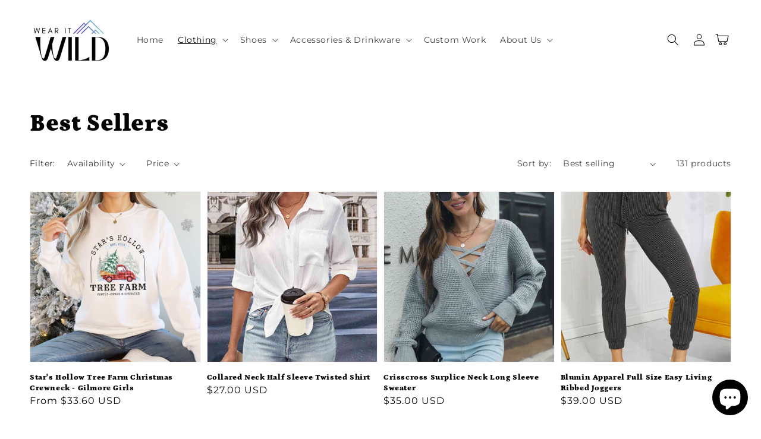

--- FILE ---
content_type: text/html; charset=utf-8
request_url: https://wearitwildshop.com/collections/best-sellers?page=3
body_size: 51334
content:
<!doctype html>
<html class="no-js" lang="en">
  <head>
    <meta charset="utf-8">
    <meta http-equiv="X-UA-Compatible" content="IE=edge">
    <meta name="viewport" content="width=device-width,initial-scale=1">
    <meta name="theme-color" content="">
    <link rel="canonical" href="https://wearitwildshop.com/collections/best-sellers?page=3">
    <link rel="preconnect" href="https://cdn.shopify.com" crossorigin><link rel="icon" type="image/png" href="//wearitwildshop.com/cdn/shop/files/Brand_Visuals_Brand_Board_in_Black_and_White_Neon_Pink_Turquoise_Bold_Gradient_Style_32x32.png?v=1691795273"><link rel="preconnect" href="https://fonts.shopifycdn.com" crossorigin><title>
      Best Sellers
 &ndash; Page 3 &ndash; Wear It Wild</title>

    

    

<meta property="og:site_name" content="Wear It Wild">
<meta property="og:url" content="https://wearitwildshop.com/collections/best-sellers?page=3">
<meta property="og:title" content="Best Sellers">
<meta property="og:type" content="product.group">
<meta property="og:description" content="Explore our range of trendy graphic tees and accessories for any occasion, from bachelorette parties to everyday wear."><meta property="og:image" content="http://wearitwildshop.com/cdn/shop/files/orchid.png?v=1691770215">
  <meta property="og:image:secure_url" content="https://wearitwildshop.com/cdn/shop/files/orchid.png?v=1691770215">
  <meta property="og:image:width" content="3624">
  <meta property="og:image:height" content="2718"><meta name="twitter:card" content="summary_large_image">
<meta name="twitter:title" content="Best Sellers">
<meta name="twitter:description" content="Explore our range of trendy graphic tees and accessories for any occasion, from bachelorette parties to everyday wear.">


    <script src="//wearitwildshop.com/cdn/shop/t/5/assets/global.js?v=134895141903428787311690177639" defer="defer"></script>
    

<script>window.performance && window.performance.mark && window.performance.mark('shopify.content_for_header.start');</script><meta name="facebook-domain-verification" content="bjpdakepwvfx5tdsfu6soovm2yuwk9">
<meta id="shopify-digital-wallet" name="shopify-digital-wallet" content="/79427567895/digital_wallets/dialog">
<meta name="shopify-checkout-api-token" content="3c2f7d0aa8c3e906af36226a3a17db49">
<meta id="in-context-paypal-metadata" data-shop-id="79427567895" data-venmo-supported="false" data-environment="production" data-locale="en_US" data-paypal-v4="true" data-currency="USD">
<link rel="alternate" type="application/atom+xml" title="Feed" href="/collections/best-sellers.atom" />
<link rel="prev" href="/collections/best-sellers?page=2">
<link rel="next" href="/collections/best-sellers?page=4">
<link rel="alternate" type="application/json+oembed" href="https://wearitwildshop.com/collections/best-sellers.oembed?page=3">
<script async="async" src="/checkouts/internal/preloads.js?locale=en-US"></script>
<link rel="preconnect" href="https://shop.app" crossorigin="anonymous">
<script async="async" src="https://shop.app/checkouts/internal/preloads.js?locale=en-US&shop_id=79427567895" crossorigin="anonymous"></script>
<script id="apple-pay-shop-capabilities" type="application/json">{"shopId":79427567895,"countryCode":"US","currencyCode":"USD","merchantCapabilities":["supports3DS"],"merchantId":"gid:\/\/shopify\/Shop\/79427567895","merchantName":"Wear It Wild","requiredBillingContactFields":["postalAddress","email"],"requiredShippingContactFields":["postalAddress","email"],"shippingType":"shipping","supportedNetworks":["visa","masterCard","amex","discover","elo","jcb"],"total":{"type":"pending","label":"Wear It Wild","amount":"1.00"},"shopifyPaymentsEnabled":true,"supportsSubscriptions":true}</script>
<script id="shopify-features" type="application/json">{"accessToken":"3c2f7d0aa8c3e906af36226a3a17db49","betas":["rich-media-storefront-analytics"],"domain":"wearitwildshop.com","predictiveSearch":true,"shopId":79427567895,"locale":"en"}</script>
<script>var Shopify = Shopify || {};
Shopify.shop = "aa6e32-2.myshopify.com";
Shopify.locale = "en";
Shopify.currency = {"active":"USD","rate":"1.0"};
Shopify.country = "US";
Shopify.theme = {"name":"Inspired theme - Core","id":155106869527,"schema_name":"Inspired - Core","schema_version":"2.0.0","theme_store_id":null,"role":"main"};
Shopify.theme.handle = "null";
Shopify.theme.style = {"id":null,"handle":null};
Shopify.cdnHost = "wearitwildshop.com/cdn";
Shopify.routes = Shopify.routes || {};
Shopify.routes.root = "/";</script>
<script type="module">!function(o){(o.Shopify=o.Shopify||{}).modules=!0}(window);</script>
<script>!function(o){function n(){var o=[];function n(){o.push(Array.prototype.slice.apply(arguments))}return n.q=o,n}var t=o.Shopify=o.Shopify||{};t.loadFeatures=n(),t.autoloadFeatures=n()}(window);</script>
<script>
  window.ShopifyPay = window.ShopifyPay || {};
  window.ShopifyPay.apiHost = "shop.app\/pay";
  window.ShopifyPay.redirectState = null;
</script>
<script id="shop-js-analytics" type="application/json">{"pageType":"collection"}</script>
<script defer="defer" async type="module" src="//wearitwildshop.com/cdn/shopifycloud/shop-js/modules/v2/client.init-shop-cart-sync_C5BV16lS.en.esm.js"></script>
<script defer="defer" async type="module" src="//wearitwildshop.com/cdn/shopifycloud/shop-js/modules/v2/chunk.common_CygWptCX.esm.js"></script>
<script type="module">
  await import("//wearitwildshop.com/cdn/shopifycloud/shop-js/modules/v2/client.init-shop-cart-sync_C5BV16lS.en.esm.js");
await import("//wearitwildshop.com/cdn/shopifycloud/shop-js/modules/v2/chunk.common_CygWptCX.esm.js");

  window.Shopify.SignInWithShop?.initShopCartSync?.({"fedCMEnabled":true,"windoidEnabled":true});

</script>
<script>
  window.Shopify = window.Shopify || {};
  if (!window.Shopify.featureAssets) window.Shopify.featureAssets = {};
  window.Shopify.featureAssets['shop-js'] = {"shop-cart-sync":["modules/v2/client.shop-cart-sync_ZFArdW7E.en.esm.js","modules/v2/chunk.common_CygWptCX.esm.js"],"init-fed-cm":["modules/v2/client.init-fed-cm_CmiC4vf6.en.esm.js","modules/v2/chunk.common_CygWptCX.esm.js"],"shop-button":["modules/v2/client.shop-button_tlx5R9nI.en.esm.js","modules/v2/chunk.common_CygWptCX.esm.js"],"shop-cash-offers":["modules/v2/client.shop-cash-offers_DOA2yAJr.en.esm.js","modules/v2/chunk.common_CygWptCX.esm.js","modules/v2/chunk.modal_D71HUcav.esm.js"],"init-windoid":["modules/v2/client.init-windoid_sURxWdc1.en.esm.js","modules/v2/chunk.common_CygWptCX.esm.js"],"shop-toast-manager":["modules/v2/client.shop-toast-manager_ClPi3nE9.en.esm.js","modules/v2/chunk.common_CygWptCX.esm.js"],"init-shop-email-lookup-coordinator":["modules/v2/client.init-shop-email-lookup-coordinator_B8hsDcYM.en.esm.js","modules/v2/chunk.common_CygWptCX.esm.js"],"init-shop-cart-sync":["modules/v2/client.init-shop-cart-sync_C5BV16lS.en.esm.js","modules/v2/chunk.common_CygWptCX.esm.js"],"avatar":["modules/v2/client.avatar_BTnouDA3.en.esm.js"],"pay-button":["modules/v2/client.pay-button_FdsNuTd3.en.esm.js","modules/v2/chunk.common_CygWptCX.esm.js"],"init-customer-accounts":["modules/v2/client.init-customer-accounts_DxDtT_ad.en.esm.js","modules/v2/client.shop-login-button_C5VAVYt1.en.esm.js","modules/v2/chunk.common_CygWptCX.esm.js","modules/v2/chunk.modal_D71HUcav.esm.js"],"init-shop-for-new-customer-accounts":["modules/v2/client.init-shop-for-new-customer-accounts_ChsxoAhi.en.esm.js","modules/v2/client.shop-login-button_C5VAVYt1.en.esm.js","modules/v2/chunk.common_CygWptCX.esm.js","modules/v2/chunk.modal_D71HUcav.esm.js"],"shop-login-button":["modules/v2/client.shop-login-button_C5VAVYt1.en.esm.js","modules/v2/chunk.common_CygWptCX.esm.js","modules/v2/chunk.modal_D71HUcav.esm.js"],"init-customer-accounts-sign-up":["modules/v2/client.init-customer-accounts-sign-up_CPSyQ0Tj.en.esm.js","modules/v2/client.shop-login-button_C5VAVYt1.en.esm.js","modules/v2/chunk.common_CygWptCX.esm.js","modules/v2/chunk.modal_D71HUcav.esm.js"],"shop-follow-button":["modules/v2/client.shop-follow-button_Cva4Ekp9.en.esm.js","modules/v2/chunk.common_CygWptCX.esm.js","modules/v2/chunk.modal_D71HUcav.esm.js"],"checkout-modal":["modules/v2/client.checkout-modal_BPM8l0SH.en.esm.js","modules/v2/chunk.common_CygWptCX.esm.js","modules/v2/chunk.modal_D71HUcav.esm.js"],"lead-capture":["modules/v2/client.lead-capture_Bi8yE_yS.en.esm.js","modules/v2/chunk.common_CygWptCX.esm.js","modules/v2/chunk.modal_D71HUcav.esm.js"],"shop-login":["modules/v2/client.shop-login_D6lNrXab.en.esm.js","modules/v2/chunk.common_CygWptCX.esm.js","modules/v2/chunk.modal_D71HUcav.esm.js"],"payment-terms":["modules/v2/client.payment-terms_CZxnsJam.en.esm.js","modules/v2/chunk.common_CygWptCX.esm.js","modules/v2/chunk.modal_D71HUcav.esm.js"]};
</script>
<script>(function() {
  var isLoaded = false;
  function asyncLoad() {
    if (isLoaded) return;
    isLoaded = true;
    var urls = ["https:\/\/sprout-app.thegoodapi.com\/app\/assets\/js\/badges\/cart_badge_script?shop=aa6e32-2.myshopify.com","\/\/cdn.shopify.com\/proxy\/9fffd7f8a56218134a813aa1d9db257cd8fe0b3252ad14cca961c6d84a2d76ae\/static.cdn.printful.com\/static\/js\/external\/shopify-product-customizer.js?v=0.28\u0026shop=aa6e32-2.myshopify.com\u0026sp-cache-control=cHVibGljLCBtYXgtYWdlPTkwMA","https:\/\/app.avada.io\/avada-sdk.min.js?shop=aa6e32-2.myshopify.com"];
    for (var i = 0; i < urls.length; i++) {
      var s = document.createElement('script');
      s.type = 'text/javascript';
      s.async = true;
      s.src = urls[i];
      var x = document.getElementsByTagName('script')[0];
      x.parentNode.insertBefore(s, x);
    }
  };
  if(window.attachEvent) {
    window.attachEvent('onload', asyncLoad);
  } else {
    window.addEventListener('load', asyncLoad, false);
  }
})();</script>
<script id="__st">var __st={"a":79427567895,"offset":-28800,"reqid":"8ffe38d0-fa3c-4acd-a414-093aa7ea7498-1768828379","pageurl":"wearitwildshop.com\/collections\/best-sellers?page=3","u":"0fd53e96f69e","p":"collection","rtyp":"collection","rid":452785078551};</script>
<script>window.ShopifyPaypalV4VisibilityTracking = true;</script>
<script id="captcha-bootstrap">!function(){'use strict';const t='contact',e='account',n='new_comment',o=[[t,t],['blogs',n],['comments',n],[t,'customer']],c=[[e,'customer_login'],[e,'guest_login'],[e,'recover_customer_password'],[e,'create_customer']],r=t=>t.map((([t,e])=>`form[action*='/${t}']:not([data-nocaptcha='true']) input[name='form_type'][value='${e}']`)).join(','),a=t=>()=>t?[...document.querySelectorAll(t)].map((t=>t.form)):[];function s(){const t=[...o],e=r(t);return a(e)}const i='password',u='form_key',d=['recaptcha-v3-token','g-recaptcha-response','h-captcha-response',i],f=()=>{try{return window.sessionStorage}catch{return}},m='__shopify_v',_=t=>t.elements[u];function p(t,e,n=!1){try{const o=window.sessionStorage,c=JSON.parse(o.getItem(e)),{data:r}=function(t){const{data:e,action:n}=t;return t[m]||n?{data:e,action:n}:{data:t,action:n}}(c);for(const[e,n]of Object.entries(r))t.elements[e]&&(t.elements[e].value=n);n&&o.removeItem(e)}catch(o){console.error('form repopulation failed',{error:o})}}const l='form_type',E='cptcha';function T(t){t.dataset[E]=!0}const w=window,h=w.document,L='Shopify',v='ce_forms',y='captcha';let A=!1;((t,e)=>{const n=(g='f06e6c50-85a8-45c8-87d0-21a2b65856fe',I='https://cdn.shopify.com/shopifycloud/storefront-forms-hcaptcha/ce_storefront_forms_captcha_hcaptcha.v1.5.2.iife.js',D={infoText:'Protected by hCaptcha',privacyText:'Privacy',termsText:'Terms'},(t,e,n)=>{const o=w[L][v],c=o.bindForm;if(c)return c(t,g,e,D).then(n);var r;o.q.push([[t,g,e,D],n]),r=I,A||(h.body.append(Object.assign(h.createElement('script'),{id:'captcha-provider',async:!0,src:r})),A=!0)});var g,I,D;w[L]=w[L]||{},w[L][v]=w[L][v]||{},w[L][v].q=[],w[L][y]=w[L][y]||{},w[L][y].protect=function(t,e){n(t,void 0,e),T(t)},Object.freeze(w[L][y]),function(t,e,n,w,h,L){const[v,y,A,g]=function(t,e,n){const i=e?o:[],u=t?c:[],d=[...i,...u],f=r(d),m=r(i),_=r(d.filter((([t,e])=>n.includes(e))));return[a(f),a(m),a(_),s()]}(w,h,L),I=t=>{const e=t.target;return e instanceof HTMLFormElement?e:e&&e.form},D=t=>v().includes(t);t.addEventListener('submit',(t=>{const e=I(t);if(!e)return;const n=D(e)&&!e.dataset.hcaptchaBound&&!e.dataset.recaptchaBound,o=_(e),c=g().includes(e)&&(!o||!o.value);(n||c)&&t.preventDefault(),c&&!n&&(function(t){try{if(!f())return;!function(t){const e=f();if(!e)return;const n=_(t);if(!n)return;const o=n.value;o&&e.removeItem(o)}(t);const e=Array.from(Array(32),(()=>Math.random().toString(36)[2])).join('');!function(t,e){_(t)||t.append(Object.assign(document.createElement('input'),{type:'hidden',name:u})),t.elements[u].value=e}(t,e),function(t,e){const n=f();if(!n)return;const o=[...t.querySelectorAll(`input[type='${i}']`)].map((({name:t})=>t)),c=[...d,...o],r={};for(const[a,s]of new FormData(t).entries())c.includes(a)||(r[a]=s);n.setItem(e,JSON.stringify({[m]:1,action:t.action,data:r}))}(t,e)}catch(e){console.error('failed to persist form',e)}}(e),e.submit())}));const S=(t,e)=>{t&&!t.dataset[E]&&(n(t,e.some((e=>e===t))),T(t))};for(const o of['focusin','change'])t.addEventListener(o,(t=>{const e=I(t);D(e)&&S(e,y())}));const B=e.get('form_key'),M=e.get(l),P=B&&M;t.addEventListener('DOMContentLoaded',(()=>{const t=y();if(P)for(const e of t)e.elements[l].value===M&&p(e,B);[...new Set([...A(),...v().filter((t=>'true'===t.dataset.shopifyCaptcha))])].forEach((e=>S(e,t)))}))}(h,new URLSearchParams(w.location.search),n,t,e,['guest_login'])})(!0,!0)}();</script>
<script integrity="sha256-4kQ18oKyAcykRKYeNunJcIwy7WH5gtpwJnB7kiuLZ1E=" data-source-attribution="shopify.loadfeatures" defer="defer" src="//wearitwildshop.com/cdn/shopifycloud/storefront/assets/storefront/load_feature-a0a9edcb.js" crossorigin="anonymous"></script>
<script crossorigin="anonymous" defer="defer" src="//wearitwildshop.com/cdn/shopifycloud/storefront/assets/shopify_pay/storefront-65b4c6d7.js?v=20250812"></script>
<script data-source-attribution="shopify.dynamic_checkout.dynamic.init">var Shopify=Shopify||{};Shopify.PaymentButton=Shopify.PaymentButton||{isStorefrontPortableWallets:!0,init:function(){window.Shopify.PaymentButton.init=function(){};var t=document.createElement("script");t.src="https://wearitwildshop.com/cdn/shopifycloud/portable-wallets/latest/portable-wallets.en.js",t.type="module",document.head.appendChild(t)}};
</script>
<script data-source-attribution="shopify.dynamic_checkout.buyer_consent">
  function portableWalletsHideBuyerConsent(e){var t=document.getElementById("shopify-buyer-consent"),n=document.getElementById("shopify-subscription-policy-button");t&&n&&(t.classList.add("hidden"),t.setAttribute("aria-hidden","true"),n.removeEventListener("click",e))}function portableWalletsShowBuyerConsent(e){var t=document.getElementById("shopify-buyer-consent"),n=document.getElementById("shopify-subscription-policy-button");t&&n&&(t.classList.remove("hidden"),t.removeAttribute("aria-hidden"),n.addEventListener("click",e))}window.Shopify?.PaymentButton&&(window.Shopify.PaymentButton.hideBuyerConsent=portableWalletsHideBuyerConsent,window.Shopify.PaymentButton.showBuyerConsent=portableWalletsShowBuyerConsent);
</script>
<script data-source-attribution="shopify.dynamic_checkout.cart.bootstrap">document.addEventListener("DOMContentLoaded",(function(){function t(){return document.querySelector("shopify-accelerated-checkout-cart, shopify-accelerated-checkout")}if(t())Shopify.PaymentButton.init();else{new MutationObserver((function(e,n){t()&&(Shopify.PaymentButton.init(),n.disconnect())})).observe(document.body,{childList:!0,subtree:!0})}}));
</script>
<link id="shopify-accelerated-checkout-styles" rel="stylesheet" media="screen" href="https://wearitwildshop.com/cdn/shopifycloud/portable-wallets/latest/accelerated-checkout-backwards-compat.css" crossorigin="anonymous">
<style id="shopify-accelerated-checkout-cart">
        #shopify-buyer-consent {
  margin-top: 1em;
  display: inline-block;
  width: 100%;
}

#shopify-buyer-consent.hidden {
  display: none;
}

#shopify-subscription-policy-button {
  background: none;
  border: none;
  padding: 0;
  text-decoration: underline;
  font-size: inherit;
  cursor: pointer;
}

#shopify-subscription-policy-button::before {
  box-shadow: none;
}

      </style>
<script id="sections-script" data-sections="header,footer" defer="defer" src="//wearitwildshop.com/cdn/shop/t/5/compiled_assets/scripts.js?v=181"></script>
<script>window.performance && window.performance.mark && window.performance.mark('shopify.content_for_header.end');</script>


    <style data-shopify>
      @font-face {
  font-family: Montserrat;
  font-weight: 400;
  font-style: normal;
  font-display: swap;
  src: url("//wearitwildshop.com/cdn/fonts/montserrat/montserrat_n4.81949fa0ac9fd2021e16436151e8eaa539321637.woff2") format("woff2"),
       url("//wearitwildshop.com/cdn/fonts/montserrat/montserrat_n4.a6c632ca7b62da89c3594789ba828388aac693fe.woff") format("woff");
}

      @font-face {
  font-family: Montserrat;
  font-weight: 700;
  font-style: normal;
  font-display: swap;
  src: url("//wearitwildshop.com/cdn/fonts/montserrat/montserrat_n7.3c434e22befd5c18a6b4afadb1e3d77c128c7939.woff2") format("woff2"),
       url("//wearitwildshop.com/cdn/fonts/montserrat/montserrat_n7.5d9fa6e2cae713c8fb539a9876489d86207fe957.woff") format("woff");
}

      @font-face {
  font-family: Montserrat;
  font-weight: 400;
  font-style: italic;
  font-display: swap;
  src: url("//wearitwildshop.com/cdn/fonts/montserrat/montserrat_i4.5a4ea298b4789e064f62a29aafc18d41f09ae59b.woff2") format("woff2"),
       url("//wearitwildshop.com/cdn/fonts/montserrat/montserrat_i4.072b5869c5e0ed5b9d2021e4c2af132e16681ad2.woff") format("woff");
}

      @font-face {
  font-family: Montserrat;
  font-weight: 700;
  font-style: italic;
  font-display: swap;
  src: url("//wearitwildshop.com/cdn/fonts/montserrat/montserrat_i7.a0d4a463df4f146567d871890ffb3c80408e7732.woff2") format("woff2"),
       url("//wearitwildshop.com/cdn/fonts/montserrat/montserrat_i7.f6ec9f2a0681acc6f8152c40921d2a4d2e1a2c78.woff") format("woff");
}

      @font-face {
  font-family: Petrona;
  font-weight: 900;
  font-style: normal;
  font-display: swap;
  src: url("//wearitwildshop.com/cdn/fonts/petrona/petrona_n9.45dc7c900b80a31e32a4cdf33fb5c0c429861477.woff2") format("woff2"),
       url("//wearitwildshop.com/cdn/fonts/petrona/petrona_n9.485c82d8361911b992a949438edd253bf1e1bde6.woff") format("woff");
}


      :root {
        --font-body-family: Montserrat, sans-serif;
        --font-body-style: normal;
        --font-body-weight: 400;

        --font-heading-family: Petrona, serif;
        --font-heading-style: normal;
        --font-heading-weight: 900;

        --font-body-scale: 1.0;
        --font-heading-scale: 1.0;

        --color-base-text: 3, 3, 3;
        --color-base-background-1: 255, 255, 255;
        --color-base-background-2: 238, 239, 248;
        --color-base-solid-button-labels: 255, 255, 255;
        --color-base-outline-button-labels: 121, 77, 185;
        --color-base-accent-1: 121, 77, 185;
        --color-base-accent-2: 92, 98, 192;
        --payment-terms-background-color: #fff;

        --gradient-base-background-1: #fff;
        --gradient-base-background-2: #eeeff8;
        --gradient-base-accent-1: #794db9;
        --gradient-base-accent-2: #5c62c0;

        --page-width: 160rem;
        --page-width-margin: 2rem;
      }

      *,
      *::before,
      *::after {
        box-sizing: inherit;
      }

      html {
        box-sizing: border-box;
        font-size: calc(var(--font-body-scale) * 62.5%);
        height: 100%;
      }

      body {
        display: grid;
        grid-template-rows: auto auto 1fr auto;
        grid-template-columns: 100%;
        min-height: 100%;
        margin: 0;
        font-size: 1.5rem;
        letter-spacing: 0.06rem;
        line-height: calc(1 + 0.8 / var(--font-body-scale));
        font-family: var(--font-body-family);
        font-style: var(--font-body-style);
        font-weight: var(--font-body-weight);
      }

      @media screen and (min-width: 750px) {
        body {
          font-size: 1.6rem;
        }
      }
    </style>

    <link href="//wearitwildshop.com/cdn/shop/t/5/assets/base.css?v=10969594610770912021690177638" rel="stylesheet" type="text/css" media="all" />
<link rel="preload" as="font" href="//wearitwildshop.com/cdn/fonts/montserrat/montserrat_n4.81949fa0ac9fd2021e16436151e8eaa539321637.woff2" type="font/woff2" crossorigin><link rel="preload" as="font" href="//wearitwildshop.com/cdn/fonts/petrona/petrona_n9.45dc7c900b80a31e32a4cdf33fb5c0c429861477.woff2" type="font/woff2" crossorigin><link rel="stylesheet" href="//wearitwildshop.com/cdn/shop/t/5/assets/component-predictive-search.css?v=10425135875555615991690177639" media="print" onload="this.media='all'"><script>document.documentElement.className = document.documentElement.className.replace('no-js', 'js');
    if (Shopify.designMode) {
      document.documentElement.classList.add('shopify-design-mode');
    }
    </script>
  <!-- BEGIN app block: shopify://apps/judge-me-reviews/blocks/judgeme_core/61ccd3b1-a9f2-4160-9fe9-4fec8413e5d8 --><!-- Start of Judge.me Core -->






<link rel="dns-prefetch" href="https://cdnwidget.judge.me">
<link rel="dns-prefetch" href="https://cdn.judge.me">
<link rel="dns-prefetch" href="https://cdn1.judge.me">
<link rel="dns-prefetch" href="https://api.judge.me">

<script data-cfasync='false' class='jdgm-settings-script'>window.jdgmSettings={"pagination":5,"disable_web_reviews":false,"badge_no_review_text":"No reviews","badge_n_reviews_text":"{{ n }} review/reviews","hide_badge_preview_if_no_reviews":true,"badge_hide_text":false,"enforce_center_preview_badge":false,"widget_title":"Customer Reviews","widget_open_form_text":"Write a review","widget_close_form_text":"Cancel review","widget_refresh_page_text":"Refresh page","widget_summary_text":"Based on {{ number_of_reviews }} review/reviews","widget_no_review_text":"Be the first to write a review","widget_name_field_text":"Display name","widget_verified_name_field_text":"Verified Name (public)","widget_name_placeholder_text":"Display name","widget_required_field_error_text":"This field is required.","widget_email_field_text":"Email address","widget_verified_email_field_text":"Verified Email (private, can not be edited)","widget_email_placeholder_text":"Your email address","widget_email_field_error_text":"Please enter a valid email address.","widget_rating_field_text":"Rating","widget_review_title_field_text":"Review Title","widget_review_title_placeholder_text":"Give your review a title","widget_review_body_field_text":"Review content","widget_review_body_placeholder_text":"Start writing here...","widget_pictures_field_text":"Picture/Video (optional)","widget_submit_review_text":"Submit Review","widget_submit_verified_review_text":"Submit Verified Review","widget_submit_success_msg_with_auto_publish":"Thank you! Please refresh the page in a few moments to see your review. You can remove or edit your review by logging into \u003ca href='https://judge.me/login' target='_blank' rel='nofollow noopener'\u003eJudge.me\u003c/a\u003e","widget_submit_success_msg_no_auto_publish":"Thank you! Your review will be published as soon as it is approved by the shop admin. You can remove or edit your review by logging into \u003ca href='https://judge.me/login' target='_blank' rel='nofollow noopener'\u003eJudge.me\u003c/a\u003e","widget_show_default_reviews_out_of_total_text":"Showing {{ n_reviews_shown }} out of {{ n_reviews }} reviews.","widget_show_all_link_text":"Show all","widget_show_less_link_text":"Show less","widget_author_said_text":"{{ reviewer_name }} said:","widget_days_text":"{{ n }} days ago","widget_weeks_text":"{{ n }} week/weeks ago","widget_months_text":"{{ n }} month/months ago","widget_years_text":"{{ n }} year/years ago","widget_yesterday_text":"Yesterday","widget_today_text":"Today","widget_replied_text":"\u003e\u003e {{ shop_name }} replied:","widget_read_more_text":"Read more","widget_reviewer_name_as_initial":"","widget_rating_filter_color":"#fbcd0a","widget_rating_filter_see_all_text":"See all reviews","widget_sorting_most_recent_text":"Most Recent","widget_sorting_highest_rating_text":"Highest Rating","widget_sorting_lowest_rating_text":"Lowest Rating","widget_sorting_with_pictures_text":"Only Pictures","widget_sorting_most_helpful_text":"Most Helpful","widget_open_question_form_text":"Ask a question","widget_reviews_subtab_text":"Reviews","widget_questions_subtab_text":"Questions","widget_question_label_text":"Question","widget_answer_label_text":"Answer","widget_question_placeholder_text":"Write your question here","widget_submit_question_text":"Submit Question","widget_question_submit_success_text":"Thank you for your question! We will notify you once it gets answered.","verified_badge_text":"Verified","verified_badge_bg_color":"","verified_badge_text_color":"","verified_badge_placement":"left-of-reviewer-name","widget_review_max_height":"","widget_hide_border":false,"widget_social_share":false,"widget_thumb":false,"widget_review_location_show":false,"widget_location_format":"","all_reviews_include_out_of_store_products":true,"all_reviews_out_of_store_text":"(out of store)","all_reviews_pagination":100,"all_reviews_product_name_prefix_text":"about","enable_review_pictures":true,"enable_question_anwser":false,"widget_theme":"default","review_date_format":"mm/dd/yyyy","default_sort_method":"most-recent","widget_product_reviews_subtab_text":"Product Reviews","widget_shop_reviews_subtab_text":"Shop Reviews","widget_other_products_reviews_text":"Reviews for other products","widget_store_reviews_subtab_text":"Store reviews","widget_no_store_reviews_text":"This store hasn't received any reviews yet","widget_web_restriction_product_reviews_text":"This product hasn't received any reviews yet","widget_no_items_text":"No items found","widget_show_more_text":"Show more","widget_write_a_store_review_text":"Write a Store Review","widget_other_languages_heading":"Reviews in Other Languages","widget_translate_review_text":"Translate review to {{ language }}","widget_translating_review_text":"Translating...","widget_show_original_translation_text":"Show original ({{ language }})","widget_translate_review_failed_text":"Review couldn't be translated.","widget_translate_review_retry_text":"Retry","widget_translate_review_try_again_later_text":"Try again later","show_product_url_for_grouped_product":false,"widget_sorting_pictures_first_text":"Pictures First","show_pictures_on_all_rev_page_mobile":false,"show_pictures_on_all_rev_page_desktop":false,"floating_tab_hide_mobile_install_preference":false,"floating_tab_button_name":"★ Reviews","floating_tab_title":"Let customers speak for us","floating_tab_button_color":"","floating_tab_button_background_color":"","floating_tab_url":"","floating_tab_url_enabled":false,"floating_tab_tab_style":"text","all_reviews_text_badge_text":"Customers rate us {{ shop.metafields.judgeme.all_reviews_rating | round: 1 }}/5 based on {{ shop.metafields.judgeme.all_reviews_count }} reviews.","all_reviews_text_badge_text_branded_style":"{{ shop.metafields.judgeme.all_reviews_rating | round: 1 }} out of 5 stars based on {{ shop.metafields.judgeme.all_reviews_count }} reviews","is_all_reviews_text_badge_a_link":false,"show_stars_for_all_reviews_text_badge":false,"all_reviews_text_badge_url":"","all_reviews_text_style":"branded","all_reviews_text_color_style":"judgeme_brand_color","all_reviews_text_color":"#108474","all_reviews_text_show_jm_brand":true,"featured_carousel_show_header":true,"featured_carousel_title":"Let customers speak for us","testimonials_carousel_title":"Customers are saying","videos_carousel_title":"Real customer stories","cards_carousel_title":"Customers are saying","featured_carousel_count_text":"from {{ n }} reviews","featured_carousel_add_link_to_all_reviews_page":false,"featured_carousel_url":"","featured_carousel_show_images":true,"featured_carousel_autoslide_interval":5,"featured_carousel_arrows_on_the_sides":false,"featured_carousel_height":250,"featured_carousel_width":80,"featured_carousel_image_size":0,"featured_carousel_image_height":250,"featured_carousel_arrow_color":"#eeeeee","verified_count_badge_style":"branded","verified_count_badge_orientation":"horizontal","verified_count_badge_color_style":"judgeme_brand_color","verified_count_badge_color":"#108474","is_verified_count_badge_a_link":false,"verified_count_badge_url":"","verified_count_badge_show_jm_brand":true,"widget_rating_preset_default":5,"widget_first_sub_tab":"product-reviews","widget_show_histogram":true,"widget_histogram_use_custom_color":false,"widget_pagination_use_custom_color":false,"widget_star_use_custom_color":false,"widget_verified_badge_use_custom_color":false,"widget_write_review_use_custom_color":false,"picture_reminder_submit_button":"Upload Pictures","enable_review_videos":false,"mute_video_by_default":false,"widget_sorting_videos_first_text":"Videos First","widget_review_pending_text":"Pending","featured_carousel_items_for_large_screen":3,"social_share_options_order":"Facebook,Twitter","remove_microdata_snippet":true,"disable_json_ld":false,"enable_json_ld_products":false,"preview_badge_show_question_text":false,"preview_badge_no_question_text":"No questions","preview_badge_n_question_text":"{{ number_of_questions }} question/questions","qa_badge_show_icon":false,"qa_badge_position":"same-row","remove_judgeme_branding":false,"widget_add_search_bar":false,"widget_search_bar_placeholder":"Search","widget_sorting_verified_only_text":"Verified only","featured_carousel_theme":"default","featured_carousel_show_rating":true,"featured_carousel_show_title":true,"featured_carousel_show_body":true,"featured_carousel_show_date":false,"featured_carousel_show_reviewer":true,"featured_carousel_show_product":false,"featured_carousel_header_background_color":"#108474","featured_carousel_header_text_color":"#ffffff","featured_carousel_name_product_separator":"reviewed","featured_carousel_full_star_background":"#108474","featured_carousel_empty_star_background":"#dadada","featured_carousel_vertical_theme_background":"#f9fafb","featured_carousel_verified_badge_enable":true,"featured_carousel_verified_badge_color":"#108474","featured_carousel_border_style":"round","featured_carousel_review_line_length_limit":3,"featured_carousel_more_reviews_button_text":"Read more reviews","featured_carousel_view_product_button_text":"View product","all_reviews_page_load_reviews_on":"scroll","all_reviews_page_load_more_text":"Load More Reviews","disable_fb_tab_reviews":false,"enable_ajax_cdn_cache":false,"widget_advanced_speed_features":5,"widget_public_name_text":"displayed publicly like","default_reviewer_name":"John Smith","default_reviewer_name_has_non_latin":true,"widget_reviewer_anonymous":"Anonymous","medals_widget_title":"Judge.me Review Medals","medals_widget_background_color":"#f9fafb","medals_widget_position":"footer_all_pages","medals_widget_border_color":"#f9fafb","medals_widget_verified_text_position":"left","medals_widget_use_monochromatic_version":false,"medals_widget_elements_color":"#108474","show_reviewer_avatar":true,"widget_invalid_yt_video_url_error_text":"Not a YouTube video URL","widget_max_length_field_error_text":"Please enter no more than {0} characters.","widget_show_country_flag":false,"widget_show_collected_via_shop_app":true,"widget_verified_by_shop_badge_style":"light","widget_verified_by_shop_text":"Verified by Shop","widget_show_photo_gallery":false,"widget_load_with_code_splitting":true,"widget_ugc_install_preference":false,"widget_ugc_title":"Made by us, Shared by you","widget_ugc_subtitle":"Tag us to see your picture featured in our page","widget_ugc_arrows_color":"#ffffff","widget_ugc_primary_button_text":"Buy Now","widget_ugc_primary_button_background_color":"#108474","widget_ugc_primary_button_text_color":"#ffffff","widget_ugc_primary_button_border_width":"0","widget_ugc_primary_button_border_style":"none","widget_ugc_primary_button_border_color":"#108474","widget_ugc_primary_button_border_radius":"25","widget_ugc_secondary_button_text":"Load More","widget_ugc_secondary_button_background_color":"#ffffff","widget_ugc_secondary_button_text_color":"#108474","widget_ugc_secondary_button_border_width":"2","widget_ugc_secondary_button_border_style":"solid","widget_ugc_secondary_button_border_color":"#108474","widget_ugc_secondary_button_border_radius":"25","widget_ugc_reviews_button_text":"View Reviews","widget_ugc_reviews_button_background_color":"#ffffff","widget_ugc_reviews_button_text_color":"#108474","widget_ugc_reviews_button_border_width":"2","widget_ugc_reviews_button_border_style":"solid","widget_ugc_reviews_button_border_color":"#108474","widget_ugc_reviews_button_border_radius":"25","widget_ugc_reviews_button_link_to":"judgeme-reviews-page","widget_ugc_show_post_date":true,"widget_ugc_max_width":"800","widget_rating_metafield_value_type":true,"widget_primary_color":"#108474","widget_enable_secondary_color":false,"widget_secondary_color":"#edf5f5","widget_summary_average_rating_text":"{{ average_rating }} out of 5","widget_media_grid_title":"Customer photos \u0026 videos","widget_media_grid_see_more_text":"See more","widget_round_style":false,"widget_show_product_medals":true,"widget_verified_by_judgeme_text":"Verified by Judge.me","widget_show_store_medals":true,"widget_verified_by_judgeme_text_in_store_medals":"Verified by Judge.me","widget_media_field_exceed_quantity_message":"Sorry, we can only accept {{ max_media }} for one review.","widget_media_field_exceed_limit_message":"{{ file_name }} is too large, please select a {{ media_type }} less than {{ size_limit }}MB.","widget_review_submitted_text":"Review Submitted!","widget_question_submitted_text":"Question Submitted!","widget_close_form_text_question":"Cancel","widget_write_your_answer_here_text":"Write your answer here","widget_enabled_branded_link":true,"widget_show_collected_by_judgeme":true,"widget_reviewer_name_color":"","widget_write_review_text_color":"","widget_write_review_bg_color":"","widget_collected_by_judgeme_text":"collected by Judge.me","widget_pagination_type":"standard","widget_load_more_text":"Load More","widget_load_more_color":"#108474","widget_full_review_text":"Full Review","widget_read_more_reviews_text":"Read More Reviews","widget_read_questions_text":"Read Questions","widget_questions_and_answers_text":"Questions \u0026 Answers","widget_verified_by_text":"Verified by","widget_verified_text":"Verified","widget_number_of_reviews_text":"{{ number_of_reviews }} reviews","widget_back_button_text":"Back","widget_next_button_text":"Next","widget_custom_forms_filter_button":"Filters","custom_forms_style":"horizontal","widget_show_review_information":false,"how_reviews_are_collected":"How reviews are collected?","widget_show_review_keywords":false,"widget_gdpr_statement":"How we use your data: We'll only contact you about the review you left, and only if necessary. By submitting your review, you agree to Judge.me's \u003ca href='https://judge.me/terms' target='_blank' rel='nofollow noopener'\u003eterms\u003c/a\u003e, \u003ca href='https://judge.me/privacy' target='_blank' rel='nofollow noopener'\u003eprivacy\u003c/a\u003e and \u003ca href='https://judge.me/content-policy' target='_blank' rel='nofollow noopener'\u003econtent\u003c/a\u003e policies.","widget_multilingual_sorting_enabled":false,"widget_translate_review_content_enabled":false,"widget_translate_review_content_method":"manual","popup_widget_review_selection":"automatically_with_pictures","popup_widget_round_border_style":true,"popup_widget_show_title":true,"popup_widget_show_body":true,"popup_widget_show_reviewer":false,"popup_widget_show_product":true,"popup_widget_show_pictures":true,"popup_widget_use_review_picture":true,"popup_widget_show_on_home_page":true,"popup_widget_show_on_product_page":true,"popup_widget_show_on_collection_page":true,"popup_widget_show_on_cart_page":true,"popup_widget_position":"bottom_left","popup_widget_first_review_delay":5,"popup_widget_duration":5,"popup_widget_interval":5,"popup_widget_review_count":5,"popup_widget_hide_on_mobile":true,"review_snippet_widget_round_border_style":true,"review_snippet_widget_card_color":"#FFFFFF","review_snippet_widget_slider_arrows_background_color":"#FFFFFF","review_snippet_widget_slider_arrows_color":"#000000","review_snippet_widget_star_color":"#108474","show_product_variant":false,"all_reviews_product_variant_label_text":"Variant: ","widget_show_verified_branding":true,"widget_ai_summary_title":"Customers say","widget_ai_summary_disclaimer":"AI-powered review summary based on recent customer reviews","widget_show_ai_summary":false,"widget_show_ai_summary_bg":false,"widget_show_review_title_input":true,"redirect_reviewers_invited_via_email":"review_widget","request_store_review_after_product_review":false,"request_review_other_products_in_order":false,"review_form_color_scheme":"default","review_form_corner_style":"square","review_form_star_color":{},"review_form_text_color":"#333333","review_form_background_color":"#ffffff","review_form_field_background_color":"#fafafa","review_form_button_color":{},"review_form_button_text_color":"#ffffff","review_form_modal_overlay_color":"#000000","review_content_screen_title_text":"How would you rate this product?","review_content_introduction_text":"We would love it if you would share a bit about your experience.","store_review_form_title_text":"How would you rate this store?","store_review_form_introduction_text":"We would love it if you would share a bit about your experience.","show_review_guidance_text":true,"one_star_review_guidance_text":"Poor","five_star_review_guidance_text":"Great","customer_information_screen_title_text":"About you","customer_information_introduction_text":"Please tell us more about you.","custom_questions_screen_title_text":"Your experience in more detail","custom_questions_introduction_text":"Here are a few questions to help us understand more about your experience.","review_submitted_screen_title_text":"Thanks for your review!","review_submitted_screen_thank_you_text":"We are processing it and it will appear on the store soon.","review_submitted_screen_email_verification_text":"Please confirm your email by clicking the link we just sent you. This helps us keep reviews authentic.","review_submitted_request_store_review_text":"Would you like to share your experience of shopping with us?","review_submitted_review_other_products_text":"Would you like to review these products?","store_review_screen_title_text":"Would you like to share your experience of shopping with us?","store_review_introduction_text":"We value your feedback and use it to improve. Please share any thoughts or suggestions you have.","reviewer_media_screen_title_picture_text":"Share a picture","reviewer_media_introduction_picture_text":"Upload a photo to support your review.","reviewer_media_screen_title_video_text":"Share a video","reviewer_media_introduction_video_text":"Upload a video to support your review.","reviewer_media_screen_title_picture_or_video_text":"Share a picture or video","reviewer_media_introduction_picture_or_video_text":"Upload a photo or video to support your review.","reviewer_media_youtube_url_text":"Paste your Youtube URL here","advanced_settings_next_step_button_text":"Next","advanced_settings_close_review_button_text":"Close","modal_write_review_flow":false,"write_review_flow_required_text":"Required","write_review_flow_privacy_message_text":"We respect your privacy.","write_review_flow_anonymous_text":"Post review as anonymous","write_review_flow_visibility_text":"This won't be visible to other customers.","write_review_flow_multiple_selection_help_text":"Select as many as you like","write_review_flow_single_selection_help_text":"Select one option","write_review_flow_required_field_error_text":"This field is required","write_review_flow_invalid_email_error_text":"Please enter a valid email address","write_review_flow_max_length_error_text":"Max. {{ max_length }} characters.","write_review_flow_media_upload_text":"\u003cb\u003eClick to upload\u003c/b\u003e or drag and drop","write_review_flow_gdpr_statement":"We'll only contact you about your review if necessary. By submitting your review, you agree to our \u003ca href='https://judge.me/terms' target='_blank' rel='nofollow noopener'\u003eterms and conditions\u003c/a\u003e and \u003ca href='https://judge.me/privacy' target='_blank' rel='nofollow noopener'\u003eprivacy policy\u003c/a\u003e.","rating_only_reviews_enabled":false,"show_negative_reviews_help_screen":false,"new_review_flow_help_screen_rating_threshold":3,"negative_review_resolution_screen_title_text":"Tell us more","negative_review_resolution_text":"Your experience matters to us. If there were issues with your purchase, we're here to help. Feel free to reach out to us, we'd love the opportunity to make things right.","negative_review_resolution_button_text":"Contact us","negative_review_resolution_proceed_with_review_text":"Leave a review","negative_review_resolution_subject":"Issue with purchase from {{ shop_name }}.{{ order_name }}","preview_badge_collection_page_install_status":false,"widget_review_custom_css":"","preview_badge_custom_css":"","preview_badge_stars_count":"5-stars","featured_carousel_custom_css":"","floating_tab_custom_css":"","all_reviews_widget_custom_css":"","medals_widget_custom_css":"","verified_badge_custom_css":"","all_reviews_text_custom_css":"","transparency_badges_collected_via_store_invite":false,"transparency_badges_from_another_provider":false,"transparency_badges_collected_from_store_visitor":false,"transparency_badges_collected_by_verified_review_provider":false,"transparency_badges_earned_reward":false,"transparency_badges_collected_via_store_invite_text":"Review collected via store invitation","transparency_badges_from_another_provider_text":"Review collected from another provider","transparency_badges_collected_from_store_visitor_text":"Review collected from a store visitor","transparency_badges_written_in_google_text":"Review written in Google","transparency_badges_written_in_etsy_text":"Review written in Etsy","transparency_badges_written_in_shop_app_text":"Review written in Shop App","transparency_badges_earned_reward_text":"Review earned a reward for future purchase","product_review_widget_per_page":10,"widget_store_review_label_text":"Review about the store","checkout_comment_extension_title_on_product_page":"Customer Comments","checkout_comment_extension_num_latest_comment_show":5,"checkout_comment_extension_format":"name_and_timestamp","checkout_comment_customer_name":"last_initial","checkout_comment_comment_notification":true,"preview_badge_collection_page_install_preference":false,"preview_badge_home_page_install_preference":false,"preview_badge_product_page_install_preference":false,"review_widget_install_preference":"","review_carousel_install_preference":false,"floating_reviews_tab_install_preference":"none","verified_reviews_count_badge_install_preference":false,"all_reviews_text_install_preference":false,"review_widget_best_location":false,"judgeme_medals_install_preference":false,"review_widget_revamp_enabled":false,"review_widget_qna_enabled":false,"review_widget_header_theme":"minimal","review_widget_widget_title_enabled":true,"review_widget_header_text_size":"medium","review_widget_header_text_weight":"regular","review_widget_average_rating_style":"compact","review_widget_bar_chart_enabled":true,"review_widget_bar_chart_type":"numbers","review_widget_bar_chart_style":"standard","review_widget_expanded_media_gallery_enabled":false,"review_widget_reviews_section_theme":"standard","review_widget_image_style":"thumbnails","review_widget_review_image_ratio":"square","review_widget_stars_size":"medium","review_widget_verified_badge":"standard_text","review_widget_review_title_text_size":"medium","review_widget_review_text_size":"medium","review_widget_review_text_length":"medium","review_widget_number_of_columns_desktop":3,"review_widget_carousel_transition_speed":5,"review_widget_custom_questions_answers_display":"always","review_widget_button_text_color":"#FFFFFF","review_widget_text_color":"#000000","review_widget_lighter_text_color":"#7B7B7B","review_widget_corner_styling":"soft","review_widget_review_word_singular":"review","review_widget_review_word_plural":"reviews","review_widget_voting_label":"Helpful?","review_widget_shop_reply_label":"Reply from {{ shop_name }}:","review_widget_filters_title":"Filters","qna_widget_question_word_singular":"Question","qna_widget_question_word_plural":"Questions","qna_widget_answer_reply_label":"Answer from {{ answerer_name }}:","qna_content_screen_title_text":"Ask a question about this product","qna_widget_question_required_field_error_text":"Please enter your question.","qna_widget_flow_gdpr_statement":"We'll only contact you about your question if necessary. By submitting your question, you agree to our \u003ca href='https://judge.me/terms' target='_blank' rel='nofollow noopener'\u003eterms and conditions\u003c/a\u003e and \u003ca href='https://judge.me/privacy' target='_blank' rel='nofollow noopener'\u003eprivacy policy\u003c/a\u003e.","qna_widget_question_submitted_text":"Thanks for your question!","qna_widget_close_form_text_question":"Close","qna_widget_question_submit_success_text":"We’ll notify you by email when your question is answered.","all_reviews_widget_v2025_enabled":false,"all_reviews_widget_v2025_header_theme":"default","all_reviews_widget_v2025_widget_title_enabled":true,"all_reviews_widget_v2025_header_text_size":"medium","all_reviews_widget_v2025_header_text_weight":"regular","all_reviews_widget_v2025_average_rating_style":"compact","all_reviews_widget_v2025_bar_chart_enabled":true,"all_reviews_widget_v2025_bar_chart_type":"numbers","all_reviews_widget_v2025_bar_chart_style":"standard","all_reviews_widget_v2025_expanded_media_gallery_enabled":false,"all_reviews_widget_v2025_show_store_medals":true,"all_reviews_widget_v2025_show_photo_gallery":true,"all_reviews_widget_v2025_show_review_keywords":false,"all_reviews_widget_v2025_show_ai_summary":false,"all_reviews_widget_v2025_show_ai_summary_bg":false,"all_reviews_widget_v2025_add_search_bar":false,"all_reviews_widget_v2025_default_sort_method":"most-recent","all_reviews_widget_v2025_reviews_per_page":10,"all_reviews_widget_v2025_reviews_section_theme":"default","all_reviews_widget_v2025_image_style":"thumbnails","all_reviews_widget_v2025_review_image_ratio":"square","all_reviews_widget_v2025_stars_size":"medium","all_reviews_widget_v2025_verified_badge":"bold_badge","all_reviews_widget_v2025_review_title_text_size":"medium","all_reviews_widget_v2025_review_text_size":"medium","all_reviews_widget_v2025_review_text_length":"medium","all_reviews_widget_v2025_number_of_columns_desktop":3,"all_reviews_widget_v2025_carousel_transition_speed":5,"all_reviews_widget_v2025_custom_questions_answers_display":"always","all_reviews_widget_v2025_show_product_variant":false,"all_reviews_widget_v2025_show_reviewer_avatar":true,"all_reviews_widget_v2025_reviewer_name_as_initial":"","all_reviews_widget_v2025_review_location_show":false,"all_reviews_widget_v2025_location_format":"","all_reviews_widget_v2025_show_country_flag":false,"all_reviews_widget_v2025_verified_by_shop_badge_style":"light","all_reviews_widget_v2025_social_share":false,"all_reviews_widget_v2025_social_share_options_order":"Facebook,Twitter,LinkedIn,Pinterest","all_reviews_widget_v2025_pagination_type":"standard","all_reviews_widget_v2025_button_text_color":"#FFFFFF","all_reviews_widget_v2025_text_color":"#000000","all_reviews_widget_v2025_lighter_text_color":"#7B7B7B","all_reviews_widget_v2025_corner_styling":"soft","all_reviews_widget_v2025_title":"Customer reviews","all_reviews_widget_v2025_ai_summary_title":"Customers say about this store","all_reviews_widget_v2025_no_review_text":"Be the first to write a review","platform":"shopify","branding_url":"https://app.judge.me/reviews","branding_text":"Powered by Judge.me","locale":"en","reply_name":"Wear It Wild","widget_version":"3.0","footer":true,"autopublish":true,"review_dates":true,"enable_custom_form":false,"shop_locale":"en","enable_multi_locales_translations":false,"show_review_title_input":true,"review_verification_email_status":"always","can_be_branded":false,"reply_name_text":"Wear It Wild"};</script> <style class='jdgm-settings-style'>.jdgm-xx{left:0}:root{--jdgm-primary-color: #108474;--jdgm-secondary-color: rgba(16,132,116,0.1);--jdgm-star-color: #108474;--jdgm-write-review-text-color: white;--jdgm-write-review-bg-color: #108474;--jdgm-paginate-color: #108474;--jdgm-border-radius: 0;--jdgm-reviewer-name-color: #108474}.jdgm-histogram__bar-content{background-color:#108474}.jdgm-rev[data-verified-buyer=true] .jdgm-rev__icon.jdgm-rev__icon:after,.jdgm-rev__buyer-badge.jdgm-rev__buyer-badge{color:white;background-color:#108474}.jdgm-review-widget--small .jdgm-gallery.jdgm-gallery .jdgm-gallery__thumbnail-link:nth-child(8) .jdgm-gallery__thumbnail-wrapper.jdgm-gallery__thumbnail-wrapper:before{content:"See more"}@media only screen and (min-width: 768px){.jdgm-gallery.jdgm-gallery .jdgm-gallery__thumbnail-link:nth-child(8) .jdgm-gallery__thumbnail-wrapper.jdgm-gallery__thumbnail-wrapper:before{content:"See more"}}.jdgm-prev-badge[data-average-rating='0.00']{display:none !important}.jdgm-author-all-initials{display:none !important}.jdgm-author-last-initial{display:none !important}.jdgm-rev-widg__title{visibility:hidden}.jdgm-rev-widg__summary-text{visibility:hidden}.jdgm-prev-badge__text{visibility:hidden}.jdgm-rev__prod-link-prefix:before{content:'about'}.jdgm-rev__variant-label:before{content:'Variant: '}.jdgm-rev__out-of-store-text:before{content:'(out of store)'}@media only screen and (min-width: 768px){.jdgm-rev__pics .jdgm-rev_all-rev-page-picture-separator,.jdgm-rev__pics .jdgm-rev__product-picture{display:none}}@media only screen and (max-width: 768px){.jdgm-rev__pics .jdgm-rev_all-rev-page-picture-separator,.jdgm-rev__pics .jdgm-rev__product-picture{display:none}}.jdgm-preview-badge[data-template="product"]{display:none !important}.jdgm-preview-badge[data-template="collection"]{display:none !important}.jdgm-preview-badge[data-template="index"]{display:none !important}.jdgm-review-widget[data-from-snippet="true"]{display:none !important}.jdgm-verified-count-badget[data-from-snippet="true"]{display:none !important}.jdgm-carousel-wrapper[data-from-snippet="true"]{display:none !important}.jdgm-all-reviews-text[data-from-snippet="true"]{display:none !important}.jdgm-medals-section[data-from-snippet="true"]{display:none !important}.jdgm-ugc-media-wrapper[data-from-snippet="true"]{display:none !important}.jdgm-rev__transparency-badge[data-badge-type="review_collected_via_store_invitation"]{display:none !important}.jdgm-rev__transparency-badge[data-badge-type="review_collected_from_another_provider"]{display:none !important}.jdgm-rev__transparency-badge[data-badge-type="review_collected_from_store_visitor"]{display:none !important}.jdgm-rev__transparency-badge[data-badge-type="review_written_in_etsy"]{display:none !important}.jdgm-rev__transparency-badge[data-badge-type="review_written_in_google_business"]{display:none !important}.jdgm-rev__transparency-badge[data-badge-type="review_written_in_shop_app"]{display:none !important}.jdgm-rev__transparency-badge[data-badge-type="review_earned_for_future_purchase"]{display:none !important}.jdgm-review-snippet-widget .jdgm-rev-snippet-widget__cards-container .jdgm-rev-snippet-card{border-radius:8px;background:#fff}.jdgm-review-snippet-widget .jdgm-rev-snippet-widget__cards-container .jdgm-rev-snippet-card__rev-rating .jdgm-star{color:#108474}.jdgm-review-snippet-widget .jdgm-rev-snippet-widget__prev-btn,.jdgm-review-snippet-widget .jdgm-rev-snippet-widget__next-btn{border-radius:50%;background:#fff}.jdgm-review-snippet-widget .jdgm-rev-snippet-widget__prev-btn>svg,.jdgm-review-snippet-widget .jdgm-rev-snippet-widget__next-btn>svg{fill:#000}.jdgm-full-rev-modal.rev-snippet-widget .jm-mfp-container .jm-mfp-content,.jdgm-full-rev-modal.rev-snippet-widget .jm-mfp-container .jdgm-full-rev__icon,.jdgm-full-rev-modal.rev-snippet-widget .jm-mfp-container .jdgm-full-rev__pic-img,.jdgm-full-rev-modal.rev-snippet-widget .jm-mfp-container .jdgm-full-rev__reply{border-radius:8px}.jdgm-full-rev-modal.rev-snippet-widget .jm-mfp-container .jdgm-full-rev[data-verified-buyer="true"] .jdgm-full-rev__icon::after{border-radius:8px}.jdgm-full-rev-modal.rev-snippet-widget .jm-mfp-container .jdgm-full-rev .jdgm-rev__buyer-badge{border-radius:calc( 8px / 2 )}.jdgm-full-rev-modal.rev-snippet-widget .jm-mfp-container .jdgm-full-rev .jdgm-full-rev__replier::before{content:'Wear It Wild'}.jdgm-full-rev-modal.rev-snippet-widget .jm-mfp-container .jdgm-full-rev .jdgm-full-rev__product-button{border-radius:calc( 8px * 6 )}
</style> <style class='jdgm-settings-style'></style>

  
  
  
  <style class='jdgm-miracle-styles'>
  @-webkit-keyframes jdgm-spin{0%{-webkit-transform:rotate(0deg);-ms-transform:rotate(0deg);transform:rotate(0deg)}100%{-webkit-transform:rotate(359deg);-ms-transform:rotate(359deg);transform:rotate(359deg)}}@keyframes jdgm-spin{0%{-webkit-transform:rotate(0deg);-ms-transform:rotate(0deg);transform:rotate(0deg)}100%{-webkit-transform:rotate(359deg);-ms-transform:rotate(359deg);transform:rotate(359deg)}}@font-face{font-family:'JudgemeStar';src:url("[data-uri]") format("woff");font-weight:normal;font-style:normal}.jdgm-star{font-family:'JudgemeStar';display:inline !important;text-decoration:none !important;padding:0 4px 0 0 !important;margin:0 !important;font-weight:bold;opacity:1;-webkit-font-smoothing:antialiased;-moz-osx-font-smoothing:grayscale}.jdgm-star:hover{opacity:1}.jdgm-star:last-of-type{padding:0 !important}.jdgm-star.jdgm--on:before{content:"\e000"}.jdgm-star.jdgm--off:before{content:"\e001"}.jdgm-star.jdgm--half:before{content:"\e002"}.jdgm-widget *{margin:0;line-height:1.4;-webkit-box-sizing:border-box;-moz-box-sizing:border-box;box-sizing:border-box;-webkit-overflow-scrolling:touch}.jdgm-hidden{display:none !important;visibility:hidden !important}.jdgm-temp-hidden{display:none}.jdgm-spinner{width:40px;height:40px;margin:auto;border-radius:50%;border-top:2px solid #eee;border-right:2px solid #eee;border-bottom:2px solid #eee;border-left:2px solid #ccc;-webkit-animation:jdgm-spin 0.8s infinite linear;animation:jdgm-spin 0.8s infinite linear}.jdgm-prev-badge{display:block !important}

</style>


  
  
   


<script data-cfasync='false' class='jdgm-script'>
!function(e){window.jdgm=window.jdgm||{},jdgm.CDN_HOST="https://cdnwidget.judge.me/",jdgm.CDN_HOST_ALT="https://cdn2.judge.me/cdn/widget_frontend/",jdgm.API_HOST="https://api.judge.me/",jdgm.CDN_BASE_URL="https://cdn.shopify.com/extensions/019bc7fe-07a5-7fc5-85e3-4a4175980733/judgeme-extensions-296/assets/",
jdgm.docReady=function(d){(e.attachEvent?"complete"===e.readyState:"loading"!==e.readyState)?
setTimeout(d,0):e.addEventListener("DOMContentLoaded",d)},jdgm.loadCSS=function(d,t,o,a){
!o&&jdgm.loadCSS.requestedUrls.indexOf(d)>=0||(jdgm.loadCSS.requestedUrls.push(d),
(a=e.createElement("link")).rel="stylesheet",a.class="jdgm-stylesheet",a.media="nope!",
a.href=d,a.onload=function(){this.media="all",t&&setTimeout(t)},e.body.appendChild(a))},
jdgm.loadCSS.requestedUrls=[],jdgm.loadJS=function(e,d){var t=new XMLHttpRequest;
t.onreadystatechange=function(){4===t.readyState&&(Function(t.response)(),d&&d(t.response))},
t.open("GET",e),t.onerror=function(){if(e.indexOf(jdgm.CDN_HOST)===0&&jdgm.CDN_HOST_ALT!==jdgm.CDN_HOST){var f=e.replace(jdgm.CDN_HOST,jdgm.CDN_HOST_ALT);jdgm.loadJS(f,d)}},t.send()},jdgm.docReady((function(){(window.jdgmLoadCSS||e.querySelectorAll(
".jdgm-widget, .jdgm-all-reviews-page").length>0)&&(jdgmSettings.widget_load_with_code_splitting?
parseFloat(jdgmSettings.widget_version)>=3?jdgm.loadCSS(jdgm.CDN_HOST+"widget_v3/base.css"):
jdgm.loadCSS(jdgm.CDN_HOST+"widget/base.css"):jdgm.loadCSS(jdgm.CDN_HOST+"shopify_v2.css"),
jdgm.loadJS(jdgm.CDN_HOST+"loa"+"der.js"))}))}(document);
</script>
<noscript><link rel="stylesheet" type="text/css" media="all" href="https://cdnwidget.judge.me/shopify_v2.css"></noscript>

<!-- BEGIN app snippet: theme_fix_tags --><script>
  (function() {
    var jdgmThemeFixes = null;
    if (!jdgmThemeFixes) return;
    var thisThemeFix = jdgmThemeFixes[Shopify.theme.id];
    if (!thisThemeFix) return;

    if (thisThemeFix.html) {
      document.addEventListener("DOMContentLoaded", function() {
        var htmlDiv = document.createElement('div');
        htmlDiv.classList.add('jdgm-theme-fix-html');
        htmlDiv.innerHTML = thisThemeFix.html;
        document.body.append(htmlDiv);
      });
    };

    if (thisThemeFix.css) {
      var styleTag = document.createElement('style');
      styleTag.classList.add('jdgm-theme-fix-style');
      styleTag.innerHTML = thisThemeFix.css;
      document.head.append(styleTag);
    };

    if (thisThemeFix.js) {
      var scriptTag = document.createElement('script');
      scriptTag.classList.add('jdgm-theme-fix-script');
      scriptTag.innerHTML = thisThemeFix.js;
      document.head.append(scriptTag);
    };
  })();
</script>
<!-- END app snippet -->
<!-- End of Judge.me Core -->



<!-- END app block --><script src="https://cdn.shopify.com/extensions/7bc9bb47-adfa-4267-963e-cadee5096caf/inbox-1252/assets/inbox-chat-loader.js" type="text/javascript" defer="defer"></script>
<script src="https://cdn.shopify.com/extensions/019bc7fe-07a5-7fc5-85e3-4a4175980733/judgeme-extensions-296/assets/loader.js" type="text/javascript" defer="defer"></script>
<script src="https://cdn.shopify.com/extensions/019b92df-1966-750c-943d-a8ced4b05ac2/option-cli3-369/assets/gpomain.js" type="text/javascript" defer="defer"></script>
<link href="https://monorail-edge.shopifysvc.com" rel="dns-prefetch">
<script>(function(){if ("sendBeacon" in navigator && "performance" in window) {try {var session_token_from_headers = performance.getEntriesByType('navigation')[0].serverTiming.find(x => x.name == '_s').description;} catch {var session_token_from_headers = undefined;}var session_cookie_matches = document.cookie.match(/_shopify_s=([^;]*)/);var session_token_from_cookie = session_cookie_matches && session_cookie_matches.length === 2 ? session_cookie_matches[1] : "";var session_token = session_token_from_headers || session_token_from_cookie || "";function handle_abandonment_event(e) {var entries = performance.getEntries().filter(function(entry) {return /monorail-edge.shopifysvc.com/.test(entry.name);});if (!window.abandonment_tracked && entries.length === 0) {window.abandonment_tracked = true;var currentMs = Date.now();var navigation_start = performance.timing.navigationStart;var payload = {shop_id: 79427567895,url: window.location.href,navigation_start,duration: currentMs - navigation_start,session_token,page_type: "collection"};window.navigator.sendBeacon("https://monorail-edge.shopifysvc.com/v1/produce", JSON.stringify({schema_id: "online_store_buyer_site_abandonment/1.1",payload: payload,metadata: {event_created_at_ms: currentMs,event_sent_at_ms: currentMs}}));}}window.addEventListener('pagehide', handle_abandonment_event);}}());</script>
<script id="web-pixels-manager-setup">(function e(e,d,r,n,o){if(void 0===o&&(o={}),!Boolean(null===(a=null===(i=window.Shopify)||void 0===i?void 0:i.analytics)||void 0===a?void 0:a.replayQueue)){var i,a;window.Shopify=window.Shopify||{};var t=window.Shopify;t.analytics=t.analytics||{};var s=t.analytics;s.replayQueue=[],s.publish=function(e,d,r){return s.replayQueue.push([e,d,r]),!0};try{self.performance.mark("wpm:start")}catch(e){}var l=function(){var e={modern:/Edge?\/(1{2}[4-9]|1[2-9]\d|[2-9]\d{2}|\d{4,})\.\d+(\.\d+|)|Firefox\/(1{2}[4-9]|1[2-9]\d|[2-9]\d{2}|\d{4,})\.\d+(\.\d+|)|Chrom(ium|e)\/(9{2}|\d{3,})\.\d+(\.\d+|)|(Maci|X1{2}).+ Version\/(15\.\d+|(1[6-9]|[2-9]\d|\d{3,})\.\d+)([,.]\d+|)( \(\w+\)|)( Mobile\/\w+|) Safari\/|Chrome.+OPR\/(9{2}|\d{3,})\.\d+\.\d+|(CPU[ +]OS|iPhone[ +]OS|CPU[ +]iPhone|CPU IPhone OS|CPU iPad OS)[ +]+(15[._]\d+|(1[6-9]|[2-9]\d|\d{3,})[._]\d+)([._]\d+|)|Android:?[ /-](13[3-9]|1[4-9]\d|[2-9]\d{2}|\d{4,})(\.\d+|)(\.\d+|)|Android.+Firefox\/(13[5-9]|1[4-9]\d|[2-9]\d{2}|\d{4,})\.\d+(\.\d+|)|Android.+Chrom(ium|e)\/(13[3-9]|1[4-9]\d|[2-9]\d{2}|\d{4,})\.\d+(\.\d+|)|SamsungBrowser\/([2-9]\d|\d{3,})\.\d+/,legacy:/Edge?\/(1[6-9]|[2-9]\d|\d{3,})\.\d+(\.\d+|)|Firefox\/(5[4-9]|[6-9]\d|\d{3,})\.\d+(\.\d+|)|Chrom(ium|e)\/(5[1-9]|[6-9]\d|\d{3,})\.\d+(\.\d+|)([\d.]+$|.*Safari\/(?![\d.]+ Edge\/[\d.]+$))|(Maci|X1{2}).+ Version\/(10\.\d+|(1[1-9]|[2-9]\d|\d{3,})\.\d+)([,.]\d+|)( \(\w+\)|)( Mobile\/\w+|) Safari\/|Chrome.+OPR\/(3[89]|[4-9]\d|\d{3,})\.\d+\.\d+|(CPU[ +]OS|iPhone[ +]OS|CPU[ +]iPhone|CPU IPhone OS|CPU iPad OS)[ +]+(10[._]\d+|(1[1-9]|[2-9]\d|\d{3,})[._]\d+)([._]\d+|)|Android:?[ /-](13[3-9]|1[4-9]\d|[2-9]\d{2}|\d{4,})(\.\d+|)(\.\d+|)|Mobile Safari.+OPR\/([89]\d|\d{3,})\.\d+\.\d+|Android.+Firefox\/(13[5-9]|1[4-9]\d|[2-9]\d{2}|\d{4,})\.\d+(\.\d+|)|Android.+Chrom(ium|e)\/(13[3-9]|1[4-9]\d|[2-9]\d{2}|\d{4,})\.\d+(\.\d+|)|Android.+(UC? ?Browser|UCWEB|U3)[ /]?(15\.([5-9]|\d{2,})|(1[6-9]|[2-9]\d|\d{3,})\.\d+)\.\d+|SamsungBrowser\/(5\.\d+|([6-9]|\d{2,})\.\d+)|Android.+MQ{2}Browser\/(14(\.(9|\d{2,})|)|(1[5-9]|[2-9]\d|\d{3,})(\.\d+|))(\.\d+|)|K[Aa][Ii]OS\/(3\.\d+|([4-9]|\d{2,})\.\d+)(\.\d+|)/},d=e.modern,r=e.legacy,n=navigator.userAgent;return n.match(d)?"modern":n.match(r)?"legacy":"unknown"}(),u="modern"===l?"modern":"legacy",c=(null!=n?n:{modern:"",legacy:""})[u],f=function(e){return[e.baseUrl,"/wpm","/b",e.hashVersion,"modern"===e.buildTarget?"m":"l",".js"].join("")}({baseUrl:d,hashVersion:r,buildTarget:u}),m=function(e){var d=e.version,r=e.bundleTarget,n=e.surface,o=e.pageUrl,i=e.monorailEndpoint;return{emit:function(e){var a=e.status,t=e.errorMsg,s=(new Date).getTime(),l=JSON.stringify({metadata:{event_sent_at_ms:s},events:[{schema_id:"web_pixels_manager_load/3.1",payload:{version:d,bundle_target:r,page_url:o,status:a,surface:n,error_msg:t},metadata:{event_created_at_ms:s}}]});if(!i)return console&&console.warn&&console.warn("[Web Pixels Manager] No Monorail endpoint provided, skipping logging."),!1;try{return self.navigator.sendBeacon.bind(self.navigator)(i,l)}catch(e){}var u=new XMLHttpRequest;try{return u.open("POST",i,!0),u.setRequestHeader("Content-Type","text/plain"),u.send(l),!0}catch(e){return console&&console.warn&&console.warn("[Web Pixels Manager] Got an unhandled error while logging to Monorail."),!1}}}}({version:r,bundleTarget:l,surface:e.surface,pageUrl:self.location.href,monorailEndpoint:e.monorailEndpoint});try{o.browserTarget=l,function(e){var d=e.src,r=e.async,n=void 0===r||r,o=e.onload,i=e.onerror,a=e.sri,t=e.scriptDataAttributes,s=void 0===t?{}:t,l=document.createElement("script"),u=document.querySelector("head"),c=document.querySelector("body");if(l.async=n,l.src=d,a&&(l.integrity=a,l.crossOrigin="anonymous"),s)for(var f in s)if(Object.prototype.hasOwnProperty.call(s,f))try{l.dataset[f]=s[f]}catch(e){}if(o&&l.addEventListener("load",o),i&&l.addEventListener("error",i),u)u.appendChild(l);else{if(!c)throw new Error("Did not find a head or body element to append the script");c.appendChild(l)}}({src:f,async:!0,onload:function(){if(!function(){var e,d;return Boolean(null===(d=null===(e=window.Shopify)||void 0===e?void 0:e.analytics)||void 0===d?void 0:d.initialized)}()){var d=window.webPixelsManager.init(e)||void 0;if(d){var r=window.Shopify.analytics;r.replayQueue.forEach((function(e){var r=e[0],n=e[1],o=e[2];d.publishCustomEvent(r,n,o)})),r.replayQueue=[],r.publish=d.publishCustomEvent,r.visitor=d.visitor,r.initialized=!0}}},onerror:function(){return m.emit({status:"failed",errorMsg:"".concat(f," has failed to load")})},sri:function(e){var d=/^sha384-[A-Za-z0-9+/=]+$/;return"string"==typeof e&&d.test(e)}(c)?c:"",scriptDataAttributes:o}),m.emit({status:"loading"})}catch(e){m.emit({status:"failed",errorMsg:(null==e?void 0:e.message)||"Unknown error"})}}})({shopId: 79427567895,storefrontBaseUrl: "https://wearitwildshop.com",extensionsBaseUrl: "https://extensions.shopifycdn.com/cdn/shopifycloud/web-pixels-manager",monorailEndpoint: "https://monorail-edge.shopifysvc.com/unstable/produce_batch",surface: "storefront-renderer",enabledBetaFlags: ["2dca8a86"],webPixelsConfigList: [{"id":"1380450583","configuration":"{\"webPixelName\":\"Judge.me\"}","eventPayloadVersion":"v1","runtimeContext":"STRICT","scriptVersion":"34ad157958823915625854214640f0bf","type":"APP","apiClientId":683015,"privacyPurposes":["ANALYTICS"],"dataSharingAdjustments":{"protectedCustomerApprovalScopes":["read_customer_email","read_customer_name","read_customer_personal_data","read_customer_phone"]}},{"id":"239894807","configuration":"{\"pixel_id\":\"2382502898586415\",\"pixel_type\":\"facebook_pixel\",\"metaapp_system_user_token\":\"-\"}","eventPayloadVersion":"v1","runtimeContext":"OPEN","scriptVersion":"ca16bc87fe92b6042fbaa3acc2fbdaa6","type":"APP","apiClientId":2329312,"privacyPurposes":["ANALYTICS","MARKETING","SALE_OF_DATA"],"dataSharingAdjustments":{"protectedCustomerApprovalScopes":["read_customer_address","read_customer_email","read_customer_name","read_customer_personal_data","read_customer_phone"]}},{"id":"shopify-app-pixel","configuration":"{}","eventPayloadVersion":"v1","runtimeContext":"STRICT","scriptVersion":"0450","apiClientId":"shopify-pixel","type":"APP","privacyPurposes":["ANALYTICS","MARKETING"]},{"id":"shopify-custom-pixel","eventPayloadVersion":"v1","runtimeContext":"LAX","scriptVersion":"0450","apiClientId":"shopify-pixel","type":"CUSTOM","privacyPurposes":["ANALYTICS","MARKETING"]}],isMerchantRequest: false,initData: {"shop":{"name":"Wear It Wild","paymentSettings":{"currencyCode":"USD"},"myshopifyDomain":"aa6e32-2.myshopify.com","countryCode":"US","storefrontUrl":"https:\/\/wearitwildshop.com"},"customer":null,"cart":null,"checkout":null,"productVariants":[],"purchasingCompany":null},},"https://wearitwildshop.com/cdn","fcfee988w5aeb613cpc8e4bc33m6693e112",{"modern":"","legacy":""},{"shopId":"79427567895","storefrontBaseUrl":"https:\/\/wearitwildshop.com","extensionBaseUrl":"https:\/\/extensions.shopifycdn.com\/cdn\/shopifycloud\/web-pixels-manager","surface":"storefront-renderer","enabledBetaFlags":"[\"2dca8a86\"]","isMerchantRequest":"false","hashVersion":"fcfee988w5aeb613cpc8e4bc33m6693e112","publish":"custom","events":"[[\"page_viewed\",{}],[\"collection_viewed\",{\"collection\":{\"id\":\"452785078551\",\"title\":\"Best Sellers\",\"productVariants\":[{\"price\":{\"amount\":34.57,\"currencyCode\":\"USD\"},\"product\":{\"title\":\"Star's Hollow Tree Farm Christmas Crewneck - Gilmore Girls\",\"vendor\":\"Printify\",\"id\":\"8847337390359\",\"untranslatedTitle\":\"Star's Hollow Tree Farm Christmas Crewneck - Gilmore Girls\",\"url\":\"\/products\/stars-hollow-tree-farm-christmas-crewneck-gilmore-girls\",\"type\":\"Sweatshirt\"},\"id\":\"47285349318935\",\"image\":{\"src\":\"\/\/wearitwildshop.com\/cdn\/shop\/files\/whitetreefarm.png?v=1698452567\"},\"sku\":\"53204631767126864620\",\"title\":\"Chambray \/ S\",\"untranslatedTitle\":\"Chambray \/ S\"},{\"price\":{\"amount\":27.0,\"currencyCode\":\"USD\"},\"product\":{\"title\":\"Collared Neck Half Sleeve Twisted Shirt\",\"vendor\":\"Trendsi\",\"id\":\"8770102690071\",\"untranslatedTitle\":\"Collared Neck Half Sleeve Twisted Shirt\",\"url\":\"\/products\/collared-neck-half-sleeve-twisted-shirt\",\"type\":\"Blouses\"},\"id\":\"47007977865495\",\"image\":{\"src\":\"\/\/wearitwildshop.com\/cdn\/shop\/products\/62462650f79242ddb8ea40ae38d7ab96-Min.jpg?v=1696216281\"},\"sku\":\"100100525698153\",\"title\":\"White \/ S\",\"untranslatedTitle\":\"White \/ S\"},{\"price\":{\"amount\":35.0,\"currencyCode\":\"USD\"},\"product\":{\"title\":\"Crisscross Surplice Neck Long Sleeve Sweater\",\"vendor\":\"Trendsi\",\"id\":\"8770085912855\",\"untranslatedTitle\":\"Crisscross Surplice Neck Long Sleeve Sweater\",\"url\":\"\/products\/crisscross-surplice-neck-long-sleeve-sweater\",\"type\":\"Sweaters\"},\"id\":\"47007888310551\",\"image\":{\"src\":\"\/\/wearitwildshop.com\/cdn\/shop\/products\/8219e83503f8410d8c0aff9f4b698be5-Min.jpg?v=1696215747\"},\"sku\":\"100100678511896\",\"title\":\"Charcoal \/ S\",\"untranslatedTitle\":\"Charcoal \/ S\"},{\"price\":{\"amount\":39.0,\"currencyCode\":\"USD\"},\"product\":{\"title\":\"Blumin Apparel Full Size Easy Living Ribbed Joggers\",\"vendor\":\"Trendsi\",\"id\":\"8739620356375\",\"untranslatedTitle\":\"Blumin Apparel Full Size Easy Living Ribbed Joggers\",\"url\":\"\/products\/blumin-apparel-full-size-easy-living-ribbed-joggers\",\"type\":\"Jeans\"},\"id\":\"46938665058583\",\"image\":{\"src\":\"\/\/wearitwildshop.com\/cdn\/shop\/products\/321d0246d51c4bbc8227fff13ce64f37-Min.jpg?v=1695695852\"},\"sku\":\"100102723315582\",\"title\":\"Dark Gray \/ S\",\"untranslatedTitle\":\"Dark Gray \/ S\"},{\"price\":{\"amount\":52.0,\"currencyCode\":\"USD\"},\"product\":{\"title\":\"Plaid Dropped Shoulder Hooded Jacket\",\"vendor\":\"Trendsi\",\"id\":\"8739252928791\",\"untranslatedTitle\":\"Plaid Dropped Shoulder Hooded Jacket\",\"url\":\"\/products\/plaid-dropped-shoulder-hooded-jacket\",\"type\":\"Jackets\"},\"id\":\"46937639616791\",\"image\":{\"src\":\"\/\/wearitwildshop.com\/cdn\/shop\/products\/abda18edc01c42079255f95a7231b4af-Min.jpg?v=1695686006\"},\"sku\":\"100100813474691\",\"title\":\"Black \/ S\",\"untranslatedTitle\":\"Black \/ S\"},{\"price\":{\"amount\":27.0,\"currencyCode\":\"USD\"},\"product\":{\"title\":\"Plaid Zip-Up Collared Jacket\",\"vendor\":\"Trendsi\",\"id\":\"8721072816407\",\"untranslatedTitle\":\"Plaid Zip-Up Collared Jacket\",\"url\":\"\/products\/plaid-zip-up-collared-jacket\",\"type\":\"Jackets\"},\"id\":\"46895188934935\",\"image\":{\"src\":\"\/\/wearitwildshop.com\/cdn\/shop\/products\/b4a9814b5f94400385bbeb0d08823557-Max.jpg?v=1695537732\"},\"sku\":\"100100503171102\",\"title\":\"Black Forest \/ S\",\"untranslatedTitle\":\"Black Forest \/ S\"},{\"price\":{\"amount\":63.0,\"currencyCode\":\"USD\"},\"product\":{\"title\":\"Fringe Detail Dropped Shoulder Denim Jacket\",\"vendor\":\"Trendsi\",\"id\":\"8660761379095\",\"untranslatedTitle\":\"Fringe Detail Dropped Shoulder Denim Jacket\",\"url\":\"\/products\/fringe-detail-dropped-shoulder-denim-jacket\",\"type\":\"Jackets\"},\"id\":\"46752923975959\",\"image\":{\"src\":\"\/\/wearitwildshop.com\/cdn\/shop\/products\/a331843e1e6a452293c79683edba055e-Max.jpg?v=1695012035\"},\"sku\":\"100100715407082\",\"title\":\"Strawberry \/ S\",\"untranslatedTitle\":\"Strawberry \/ S\"},{\"price\":{\"amount\":29.0,\"currencyCode\":\"USD\"},\"product\":{\"title\":\"Christmas Drawstring Hoodie with Pocket\",\"vendor\":\"Trendsi\",\"id\":\"8659690160407\",\"untranslatedTitle\":\"Christmas Drawstring Hoodie with Pocket\",\"url\":\"\/products\/christmas-drawstring-hoodie-with-pocket\",\"type\":\"Christmas Graphics\"},\"id\":\"46750628282647\",\"image\":{\"src\":\"\/\/wearitwildshop.com\/cdn\/shop\/products\/19e50892d0094ec69fe5466fbce08bcc-Max.jpg?v=1698450881\"},\"sku\":\"100100285171702\",\"title\":\"Red \/ S\",\"untranslatedTitle\":\"Red \/ S\"},{\"price\":{\"amount\":15.0,\"currencyCode\":\"USD\"},\"product\":{\"title\":\"Neutral Cactus Clay Hoop Earrings\",\"vendor\":\"Wear It Wild\",\"id\":\"8657080484119\",\"untranslatedTitle\":\"Neutral Cactus Clay Hoop Earrings\",\"url\":\"\/products\/neutral-cactus-clay-hoop-earrings\",\"type\":\"Jewelry\"},\"id\":\"46741835874583\",\"image\":{\"src\":\"\/\/wearitwildshop.com\/cdn\/shop\/files\/cactus6.webp?v=1694908945\"},\"sku\":\"\",\"title\":\"Striped Sage\",\"untranslatedTitle\":\"Striped Sage\"},{\"price\":{\"amount\":39.0,\"currencyCode\":\"USD\"},\"product\":{\"title\":\"MERRY Graphic Drop Shoulder Sweatshirt\",\"vendor\":\"Trendsi\",\"id\":\"8650072031511\",\"untranslatedTitle\":\"MERRY Graphic Drop Shoulder Sweatshirt\",\"url\":\"\/products\/merry-graphic-drop-shoulder-sweatshirt-1\",\"type\":\"Christmas Graphics\"},\"id\":\"46721425932567\",\"image\":{\"src\":\"\/\/wearitwildshop.com\/cdn\/shop\/products\/c6d87e52f4ab49b0bd0cfa2458799f8f-Max.jpg?v=1694717302\"},\"sku\":\"100101078088304\",\"title\":\"Beige \/ S\",\"untranslatedTitle\":\"Beige \/ S\"},{\"price\":{\"amount\":30.0,\"currencyCode\":\"USD\"},\"product\":{\"title\":\"Luke's Diner Opal Jeweled Tumbler  \/\/  Pink \u0026 White\",\"vendor\":\"My Store\",\"id\":\"8649854877975\",\"untranslatedTitle\":\"Luke's Diner Opal Jeweled Tumbler  \/\/  Pink \u0026 White\",\"url\":\"\/products\/lukes-diner-opal-jeweled-tumbler-pink-white\",\"type\":\"Tumblers \u0026 Drinkware\"},\"id\":\"46720498336023\",\"image\":{\"src\":\"\/\/wearitwildshop.com\/cdn\/shop\/files\/PhotoRoom_20230912_170513.png?v=1694709623\"},\"sku\":\"\",\"title\":\"White  -\",\"untranslatedTitle\":\"White  -\"},{\"price\":{\"amount\":37.0,\"currencyCode\":\"USD\"},\"product\":{\"title\":\"Legend Women's Fleece Lined Chunky Platform Mini Boots\",\"vendor\":\"Trendsi\",\"id\":\"8638709924119\",\"untranslatedTitle\":\"Legend Women's Fleece Lined Chunky Platform Mini Boots\",\"url\":\"\/products\/legend-womens-fleece-lined-chunky-platform-mini-boots-1\",\"type\":\"Booties\"},\"id\":\"46679744708887\",\"image\":{\"src\":\"\/\/wearitwildshop.com\/cdn\/shop\/products\/e8b23a7029a54547b7768447f057ab30-Max.jpg?v=1694543249\"},\"sku\":\"101300073729836\",\"title\":\"Black \/ 6\",\"untranslatedTitle\":\"Black \/ 6\"},{\"price\":{\"amount\":19.0,\"currencyCode\":\"USD\"},\"product\":{\"title\":\"Waffle-Knit Scoop Neck Tank Top\",\"vendor\":\"Trendsi\",\"id\":\"8628974092567\",\"untranslatedTitle\":\"Waffle-Knit Scoop Neck Tank Top\",\"url\":\"\/products\/waffle-knit-scoop-neck-tank-top\",\"type\":\"Blouses\"},\"id\":\"46648304402711\",\"image\":{\"src\":\"\/\/wearitwildshop.com\/cdn\/shop\/products\/15b1da3a57c543f1a4d671f7b8af32ac-Max.jpg?v=1694214905\"},\"sku\":\"100100311846404\",\"title\":\"Coffee \/ S\",\"untranslatedTitle\":\"Coffee \/ S\"},{\"price\":{\"amount\":68.0,\"currencyCode\":\"USD\"},\"product\":{\"title\":\"Fringe Detail Long Sleeve Denim Jacket\",\"vendor\":\"Trendsi\",\"id\":\"8628793278743\",\"untranslatedTitle\":\"Fringe Detail Long Sleeve Denim Jacket\",\"url\":\"\/products\/fringe-detail-long-sleeve-denim-jacket\",\"type\":\"Jackets\"},\"id\":\"46648006181143\",\"image\":{\"src\":\"\/\/wearitwildshop.com\/cdn\/shop\/products\/31fa81d8c97a4741814e45cfb9fa1d1a-Max.jpg?v=1694211717\"},\"sku\":\"100100211283390\",\"title\":\"Black \/ S\",\"untranslatedTitle\":\"Black \/ S\"},{\"price\":{\"amount\":25.0,\"currencyCode\":\"USD\"},\"product\":{\"title\":\"Round Neck Short Sleeve SPOOKY MAMA Graphic T-Shirt\",\"vendor\":\"Trendsi\",\"id\":\"8628789018903\",\"untranslatedTitle\":\"Round Neck Short Sleeve SPOOKY MAMA Graphic T-Shirt\",\"url\":\"\/products\/round-neck-short-sleeve-spooky-mama-graphic-t-shirt\",\"type\":\"Graphic Tees\"},\"id\":\"46647999889687\",\"image\":{\"src\":\"\/\/wearitwildshop.com\/cdn\/shop\/products\/121b30cb515b4c3d9db1577e54bbe80c-Max.jpg?v=1694211646\"},\"sku\":\"100101667919373\",\"title\":\"White \/ S\",\"untranslatedTitle\":\"White \/ S\"},{\"price\":{\"amount\":38.0,\"currencyCode\":\"USD\"},\"product\":{\"title\":\"Plaid Dropped Shoulder Teddy Jacket\",\"vendor\":\"Trendsi\",\"id\":\"8623055700247\",\"untranslatedTitle\":\"Plaid Dropped Shoulder Teddy Jacket\",\"url\":\"\/products\/plaid-dropped-shoulder-teddy-jacket\",\"type\":\"Jackets\"},\"id\":\"46630657163543\",\"image\":{\"src\":\"\/\/wearitwildshop.com\/cdn\/shop\/products\/a4b6152c17f34988bb2a23b0410e2c16-Max.jpg?v=1694050016\"},\"sku\":\"100100185645915\",\"title\":\"Brick Red \/ S\",\"untranslatedTitle\":\"Brick Red \/ S\"}]}}]]"});</script><script>
  window.ShopifyAnalytics = window.ShopifyAnalytics || {};
  window.ShopifyAnalytics.meta = window.ShopifyAnalytics.meta || {};
  window.ShopifyAnalytics.meta.currency = 'USD';
  var meta = {"products":[{"id":8847337390359,"gid":"gid:\/\/shopify\/Product\/8847337390359","vendor":"Printify","type":"Sweatshirt","handle":"stars-hollow-tree-farm-christmas-crewneck-gilmore-girls","variants":[{"id":47285349318935,"price":3457,"name":"Star's Hollow Tree Farm Christmas Crewneck - Gilmore Girls - Chambray \/ S","public_title":"Chambray \/ S","sku":"53204631767126864620"},{"id":47285349417239,"price":3717,"name":"Star's Hollow Tree Farm Christmas Crewneck - Gilmore Girls - Chambray \/ M","public_title":"Chambray \/ M","sku":"11182322959074497106"},{"id":47285349515543,"price":3753,"name":"Star's Hollow Tree Farm Christmas Crewneck - Gilmore Girls - Chambray \/ L","public_title":"Chambray \/ L","sku":"22403596224401012897"},{"id":47285349613847,"price":3760,"name":"Star's Hollow Tree Farm Christmas Crewneck - Gilmore Girls - Chambray \/ XL","public_title":"Chambray \/ XL","sku":"10016101364977163499"},{"id":47285349712151,"price":4333,"name":"Star's Hollow Tree Farm Christmas Crewneck - Gilmore Girls - Chambray \/ 2XL","public_title":"Chambray \/ 2XL","sku":"23458468621971378009"},{"id":47285349810455,"price":5145,"name":"Star's Hollow Tree Farm Christmas Crewneck - Gilmore Girls - Chambray \/ 3XL","public_title":"Chambray \/ 3XL","sku":"26179724079315604523"},{"id":47285349384471,"price":3360,"name":"Star's Hollow Tree Farm Christmas Crewneck - Gilmore Girls - White \/ S","public_title":"White \/ S","sku":"29639590997279220138"},{"id":47285349482775,"price":3620,"name":"Star's Hollow Tree Farm Christmas Crewneck - Gilmore Girls - White \/ M","public_title":"White \/ M","sku":"16880562443516882539"},{"id":47285349581079,"price":3657,"name":"Star's Hollow Tree Farm Christmas Crewneck - Gilmore Girls - White \/ L","public_title":"White \/ L","sku":"23537164470738733813"},{"id":47285349679383,"price":3665,"name":"Star's Hollow Tree Farm Christmas Crewneck - Gilmore Girls - White \/ XL","public_title":"White \/ XL","sku":"17555487400500213682"},{"id":47285349777687,"price":4238,"name":"Star's Hollow Tree Farm Christmas Crewneck - Gilmore Girls - White \/ 2XL","public_title":"White \/ 2XL","sku":"20751671467592590589"},{"id":47285349875991,"price":5050,"name":"Star's Hollow Tree Farm Christmas Crewneck - Gilmore Girls - White \/ 3XL","public_title":"White \/ 3XL","sku":"15231171946468288552"}],"remote":false},{"id":8770102690071,"gid":"gid:\/\/shopify\/Product\/8770102690071","vendor":"Trendsi","type":"Blouses","handle":"collared-neck-half-sleeve-twisted-shirt","variants":[{"id":47007977865495,"price":2700,"name":"Collared Neck Half Sleeve Twisted Shirt - White \/ S","public_title":"White \/ S","sku":"100100525698153"},{"id":47007977931031,"price":2700,"name":"Collared Neck Half Sleeve Twisted Shirt - White \/ M","public_title":"White \/ M","sku":"100100525690471"},{"id":47007977996567,"price":2700,"name":"Collared Neck Half Sleeve Twisted Shirt - White \/ L","public_title":"White \/ L","sku":"100100525691488"},{"id":47007978062103,"price":2700,"name":"Collared Neck Half Sleeve Twisted Shirt - White \/ XL","public_title":"White \/ XL","sku":"100100525695207"}],"remote":false},{"id":8770085912855,"gid":"gid:\/\/shopify\/Product\/8770085912855","vendor":"Trendsi","type":"Sweaters","handle":"crisscross-surplice-neck-long-sleeve-sweater","variants":[{"id":47007888310551,"price":3500,"name":"Crisscross Surplice Neck Long Sleeve Sweater - Charcoal \/ S","public_title":"Charcoal \/ S","sku":"100100678511896"},{"id":47007888343319,"price":3500,"name":"Crisscross Surplice Neck Long Sleeve Sweater - Charcoal \/ M","public_title":"Charcoal \/ M","sku":"100100678512521"},{"id":47007888376087,"price":3500,"name":"Crisscross Surplice Neck Long Sleeve Sweater - Charcoal \/ L","public_title":"Charcoal \/ L","sku":"100100678516144"},{"id":47007888408855,"price":3500,"name":"Crisscross Surplice Neck Long Sleeve Sweater - Brick Red \/ S","public_title":"Brick Red \/ S","sku":"100100678512326"},{"id":47007888441623,"price":3500,"name":"Crisscross Surplice Neck Long Sleeve Sweater - Brick Red \/ M","public_title":"Brick Red \/ M","sku":"100100678518789"},{"id":47007888474391,"price":3500,"name":"Crisscross Surplice Neck Long Sleeve Sweater - Brick Red \/ L","public_title":"Brick Red \/ L","sku":"100100678510067"},{"id":47007888507159,"price":3500,"name":"Crisscross Surplice Neck Long Sleeve Sweater - Black \/ S","public_title":"Black \/ S","sku":"100100678514085"},{"id":47007888539927,"price":3500,"name":"Crisscross Surplice Neck Long Sleeve Sweater - Black \/ M","public_title":"Black \/ M","sku":"100100678513657"},{"id":47007888572695,"price":3500,"name":"Crisscross Surplice Neck Long Sleeve Sweater - Black \/ L","public_title":"Black \/ L","sku":"100100678511382"}],"remote":false},{"id":8739620356375,"gid":"gid:\/\/shopify\/Product\/8739620356375","vendor":"Trendsi","type":"Jeans","handle":"blumin-apparel-full-size-easy-living-ribbed-joggers","variants":[{"id":46938665058583,"price":3900,"name":"Blumin Apparel Full Size Easy Living Ribbed Joggers - Dark Gray \/ S","public_title":"Dark Gray \/ S","sku":"100102723315582"},{"id":46938665091351,"price":3900,"name":"Blumin Apparel Full Size Easy Living Ribbed Joggers - Dark Gray \/ M","public_title":"Dark Gray \/ M","sku":"100102723313323"},{"id":46938665124119,"price":3900,"name":"Blumin Apparel Full Size Easy Living Ribbed Joggers - Dark Gray \/ L","public_title":"Dark Gray \/ L","sku":"100102723318800"},{"id":46938665156887,"price":3900,"name":"Blumin Apparel Full Size Easy Living Ribbed Joggers - Dark Gray \/ 1XL","public_title":"Dark Gray \/ 1XL","sku":"100102723313659"},{"id":46938665189655,"price":3900,"name":"Blumin Apparel Full Size Easy Living Ribbed Joggers - Dark Gray \/ 2XL","public_title":"Dark Gray \/ 2XL","sku":"100102723313163"},{"id":46938665222423,"price":3900,"name":"Blumin Apparel Full Size Easy Living Ribbed Joggers - Dark Gray \/ 3XL","public_title":"Dark Gray \/ 3XL","sku":"100102723313963"}],"remote":false},{"id":8739252928791,"gid":"gid:\/\/shopify\/Product\/8739252928791","vendor":"Trendsi","type":"Jackets","handle":"plaid-dropped-shoulder-hooded-jacket","variants":[{"id":46937639616791,"price":5200,"name":"Plaid Dropped Shoulder Hooded Jacket - Black \/ S","public_title":"Black \/ S","sku":"100100813474691"},{"id":46937639649559,"price":5200,"name":"Plaid Dropped Shoulder Hooded Jacket - Black \/ M","public_title":"Black \/ M","sku":"100100813476198"},{"id":46937639682327,"price":5200,"name":"Plaid Dropped Shoulder Hooded Jacket - Black \/ L","public_title":"Black \/ L","sku":"100100813476466"},{"id":46937639715095,"price":5200,"name":"Plaid Dropped Shoulder Hooded Jacket - Black \/ XL","public_title":"Black \/ XL","sku":"100100813475348"},{"id":46937639747863,"price":5200,"name":"Plaid Dropped Shoulder Hooded Jacket - Black \/ 2XL","public_title":"Black \/ 2XL","sku":"100100813474957"},{"id":46937639780631,"price":5200,"name":"Plaid Dropped Shoulder Hooded Jacket - Wine \/ S","public_title":"Wine \/ S","sku":"100100813479677"},{"id":46937639813399,"price":5200,"name":"Plaid Dropped Shoulder Hooded Jacket - Wine \/ M","public_title":"Wine \/ M","sku":"100100813470300"},{"id":46937639846167,"price":5200,"name":"Plaid Dropped Shoulder Hooded Jacket - Wine \/ L","public_title":"Wine \/ L","sku":"100100813471978"},{"id":46937639878935,"price":5200,"name":"Plaid Dropped Shoulder Hooded Jacket - Wine \/ XL","public_title":"Wine \/ XL","sku":"100100813477510"},{"id":46937639911703,"price":5200,"name":"Plaid Dropped Shoulder Hooded Jacket - Wine \/ 2XL","public_title":"Wine \/ 2XL","sku":"100100813473224"},{"id":46937639944471,"price":5200,"name":"Plaid Dropped Shoulder Hooded Jacket - Blush Pink \/ S","public_title":"Blush Pink \/ S","sku":"100100813476833"},{"id":46937639977239,"price":5200,"name":"Plaid Dropped Shoulder Hooded Jacket - Blush Pink \/ M","public_title":"Blush Pink \/ M","sku":"100100813479816"},{"id":46937640010007,"price":5200,"name":"Plaid Dropped Shoulder Hooded Jacket - Blush Pink \/ L","public_title":"Blush Pink \/ L","sku":"100100813473877"},{"id":46937640042775,"price":5200,"name":"Plaid Dropped Shoulder Hooded Jacket - Blush Pink \/ XL","public_title":"Blush Pink \/ XL","sku":"100100813470279"},{"id":46937640075543,"price":5200,"name":"Plaid Dropped Shoulder Hooded Jacket - Blush Pink \/ 2XL","public_title":"Blush Pink \/ 2XL","sku":"100100813471129"},{"id":46937640108311,"price":5200,"name":"Plaid Dropped Shoulder Hooded Jacket - Khaki \/ S","public_title":"Khaki \/ S","sku":"100100813474602"},{"id":46937640141079,"price":5200,"name":"Plaid Dropped Shoulder Hooded Jacket - Khaki \/ M","public_title":"Khaki \/ M","sku":"100100813473525"},{"id":46937640173847,"price":5200,"name":"Plaid Dropped Shoulder Hooded Jacket - Khaki \/ L","public_title":"Khaki \/ L","sku":"100100813473963"},{"id":46937640206615,"price":5200,"name":"Plaid Dropped Shoulder Hooded Jacket - Khaki \/ XL","public_title":"Khaki \/ XL","sku":"100100813477588"},{"id":46937640239383,"price":5200,"name":"Plaid Dropped Shoulder Hooded Jacket - Khaki \/ 2XL","public_title":"Khaki \/ 2XL","sku":"100100813477906"},{"id":46937640272151,"price":5200,"name":"Plaid Dropped Shoulder Hooded Jacket - Charcoal \/ S","public_title":"Charcoal \/ S","sku":"100100813473916"},{"id":46937640304919,"price":5200,"name":"Plaid Dropped Shoulder Hooded Jacket - Charcoal \/ M","public_title":"Charcoal \/ M","sku":"100100813476030"},{"id":46937640337687,"price":5200,"name":"Plaid Dropped Shoulder Hooded Jacket - Charcoal \/ L","public_title":"Charcoal \/ L","sku":"100100813477412"},{"id":46937640370455,"price":5200,"name":"Plaid Dropped Shoulder Hooded Jacket - Charcoal \/ XL","public_title":"Charcoal \/ XL","sku":"100100813478344"},{"id":46937640403223,"price":5200,"name":"Plaid Dropped Shoulder Hooded Jacket - Charcoal \/ 2XL","public_title":"Charcoal \/ 2XL","sku":"100100813471819"}],"remote":false},{"id":8721072816407,"gid":"gid:\/\/shopify\/Product\/8721072816407","vendor":"Trendsi","type":"Jackets","handle":"plaid-zip-up-collared-jacket","variants":[{"id":46895188934935,"price":2700,"name":"Plaid Zip-Up Collared Jacket - Black Forest \/ S","public_title":"Black Forest \/ S","sku":"100100503171102"},{"id":46895188967703,"price":2700,"name":"Plaid Zip-Up Collared Jacket - Black Forest \/ M","public_title":"Black Forest \/ M","sku":"100100503170088"},{"id":46895189000471,"price":2700,"name":"Plaid Zip-Up Collared Jacket - Black Forest \/ L","public_title":"Black Forest \/ L","sku":"100100503175564"},{"id":46895189033239,"price":2700,"name":"Plaid Zip-Up Collared Jacket - Black Forest \/ XL","public_title":"Black Forest \/ XL","sku":"100100503173357"},{"id":46895189066007,"price":2700,"name":"Plaid Zip-Up Collared Jacket - White \/ S","public_title":"White \/ S","sku":"100100503173118"},{"id":46895189098775,"price":2700,"name":"Plaid Zip-Up Collared Jacket - White \/ M","public_title":"White \/ M","sku":"100100503170395"},{"id":46895189131543,"price":2700,"name":"Plaid Zip-Up Collared Jacket - White \/ L","public_title":"White \/ L","sku":"100100503176892"},{"id":46895189164311,"price":2700,"name":"Plaid Zip-Up Collared Jacket - White \/ XL","public_title":"White \/ XL","sku":"100100503176213"},{"id":46895189197079,"price":2700,"name":"Plaid Zip-Up Collared Jacket - Charcoal \/ S","public_title":"Charcoal \/ S","sku":"100100503177850"},{"id":46895189229847,"price":2700,"name":"Plaid Zip-Up Collared Jacket - Charcoal \/ M","public_title":"Charcoal \/ M","sku":"100100503170495"},{"id":46895189262615,"price":2700,"name":"Plaid Zip-Up Collared Jacket - Charcoal \/ L","public_title":"Charcoal \/ L","sku":"100100503175527"},{"id":46895189295383,"price":2700,"name":"Plaid Zip-Up Collared Jacket - Charcoal \/ XL","public_title":"Charcoal \/ XL","sku":"100100503179635"}],"remote":false},{"id":8660761379095,"gid":"gid:\/\/shopify\/Product\/8660761379095","vendor":"Trendsi","type":"Jackets","handle":"fringe-detail-dropped-shoulder-denim-jacket","variants":[{"id":46752923975959,"price":6300,"name":"Fringe Detail Dropped Shoulder Denim Jacket - Strawberry \/ S","public_title":"Strawberry \/ S","sku":"100100715407082"},{"id":46752924041495,"price":6300,"name":"Fringe Detail Dropped Shoulder Denim Jacket - Strawberry \/ M","public_title":"Strawberry \/ M","sku":"100100715405032"},{"id":46752924074263,"price":6300,"name":"Fringe Detail Dropped Shoulder Denim Jacket - Strawberry \/ L","public_title":"Strawberry \/ L","sku":"100100715404405"},{"id":46752924107031,"price":6300,"name":"Fringe Detail Dropped Shoulder Denim Jacket - Strawberry \/ XL","public_title":"Strawberry \/ XL","sku":"100100715400665"},{"id":46752924139799,"price":6300,"name":"Fringe Detail Dropped Shoulder Denim Jacket - Tan \/ S","public_title":"Tan \/ S","sku":"100100715409443"},{"id":46752924172567,"price":6300,"name":"Fringe Detail Dropped Shoulder Denim Jacket - Tan \/ M","public_title":"Tan \/ M","sku":"100100715406879"},{"id":46752924205335,"price":6300,"name":"Fringe Detail Dropped Shoulder Denim Jacket - Tan \/ L","public_title":"Tan \/ L","sku":"100100715407907"},{"id":46752924238103,"price":6300,"name":"Fringe Detail Dropped Shoulder Denim Jacket - Tan \/ XL","public_title":"Tan \/ XL","sku":"100100715401278"},{"id":46752924270871,"price":6300,"name":"Fringe Detail Dropped Shoulder Denim Jacket - Beige \/ S","public_title":"Beige \/ S","sku":"100100715406209"},{"id":46752924303639,"price":6300,"name":"Fringe Detail Dropped Shoulder Denim Jacket - Beige \/ M","public_title":"Beige \/ M","sku":"100100715401210"},{"id":46752924336407,"price":6300,"name":"Fringe Detail Dropped Shoulder Denim Jacket - Beige \/ L","public_title":"Beige \/ L","sku":"100100715409748"},{"id":46752924369175,"price":6300,"name":"Fringe Detail Dropped Shoulder Denim Jacket - Beige \/ XL","public_title":"Beige \/ XL","sku":"100100715402148"}],"remote":false},{"id":8659690160407,"gid":"gid:\/\/shopify\/Product\/8659690160407","vendor":"Trendsi","type":"Christmas Graphics","handle":"christmas-drawstring-hoodie-with-pocket","variants":[{"id":46750628282647,"price":2900,"name":"Christmas Drawstring Hoodie with Pocket - Red \/ S","public_title":"Red \/ S","sku":"100100285171702"},{"id":46750628315415,"price":2900,"name":"Christmas Drawstring Hoodie with Pocket - Red \/ M","public_title":"Red \/ M","sku":"100100285175755"},{"id":46750628348183,"price":2900,"name":"Christmas Drawstring Hoodie with Pocket - Red \/ L","public_title":"Red \/ L","sku":"100100285174354"},{"id":46750628380951,"price":2900,"name":"Christmas Drawstring Hoodie with Pocket - Red \/ XL","public_title":"Red \/ XL","sku":"100100285172584"},{"id":46750628413719,"price":2900,"name":"Christmas Drawstring Hoodie with Pocket - Red \/ 2XL","public_title":"Red \/ 2XL","sku":"100100285176395"},{"id":46750628446487,"price":2900,"name":"Christmas Drawstring Hoodie with Pocket - Navy \/ S","public_title":"Navy \/ S","sku":"100100285177412"},{"id":46750628479255,"price":2900,"name":"Christmas Drawstring Hoodie with Pocket - Navy \/ M","public_title":"Navy \/ M","sku":"100100285176958"},{"id":46750628512023,"price":2900,"name":"Christmas Drawstring Hoodie with Pocket - Navy \/ L","public_title":"Navy \/ L","sku":"100100285175458"},{"id":46750628544791,"price":2900,"name":"Christmas Drawstring Hoodie with Pocket - Navy \/ XL","public_title":"Navy \/ XL","sku":"100100285172865"},{"id":46750628577559,"price":2900,"name":"Christmas Drawstring Hoodie with Pocket - Navy \/ 2XL","public_title":"Navy \/ 2XL","sku":"100100285172238"},{"id":46750628610327,"price":2900,"name":"Christmas Drawstring Hoodie with Pocket - Charcoal \/ S","public_title":"Charcoal \/ S","sku":"100100285178828"},{"id":46750628643095,"price":2900,"name":"Christmas Drawstring Hoodie with Pocket - Charcoal \/ M","public_title":"Charcoal \/ M","sku":"100100285174364"},{"id":46750628675863,"price":2900,"name":"Christmas Drawstring Hoodie with Pocket - Charcoal \/ L","public_title":"Charcoal \/ L","sku":"100100285176058"},{"id":46750628708631,"price":2900,"name":"Christmas Drawstring Hoodie with Pocket - Charcoal \/ XL","public_title":"Charcoal \/ XL","sku":"100100285170702"},{"id":46750628741399,"price":2900,"name":"Christmas Drawstring Hoodie with Pocket - Charcoal \/ 2XL","public_title":"Charcoal \/ 2XL","sku":"100100285178066"},{"id":46750628774167,"price":2900,"name":"Christmas Drawstring Hoodie with Pocket - Black \/ S","public_title":"Black \/ S","sku":"100100285174952"},{"id":46750628806935,"price":2900,"name":"Christmas Drawstring Hoodie with Pocket - Black \/ M","public_title":"Black \/ M","sku":"100100285179506"},{"id":46750628839703,"price":2900,"name":"Christmas Drawstring Hoodie with Pocket - Black \/ L","public_title":"Black \/ L","sku":"100100285179584"},{"id":46750628872471,"price":2900,"name":"Christmas Drawstring Hoodie with Pocket - Black \/ XL","public_title":"Black \/ XL","sku":"100100285174601"},{"id":46750628905239,"price":2900,"name":"Christmas Drawstring Hoodie with Pocket - Black \/ 2XL","public_title":"Black \/ 2XL","sku":"100100285175228"},{"id":46750628938007,"price":2900,"name":"Christmas Drawstring Hoodie with Pocket - White \/ S","public_title":"White \/ S","sku":"100100285174979"},{"id":46750628970775,"price":2900,"name":"Christmas Drawstring Hoodie with Pocket - White \/ M","public_title":"White \/ M","sku":"100100285179719"},{"id":46750629003543,"price":2900,"name":"Christmas Drawstring Hoodie with Pocket - White \/ L","public_title":"White \/ L","sku":"100100285171429"},{"id":46750629036311,"price":2900,"name":"Christmas Drawstring Hoodie with Pocket - White \/ XL","public_title":"White \/ XL","sku":"100100285170408"},{"id":46750629069079,"price":2900,"name":"Christmas Drawstring Hoodie with Pocket - White \/ 2XL","public_title":"White \/ 2XL","sku":"100100285172424"}],"remote":false},{"id":8657080484119,"gid":"gid:\/\/shopify\/Product\/8657080484119","vendor":"Wear It Wild","type":"Jewelry","handle":"neutral-cactus-clay-hoop-earrings","variants":[{"id":46741835874583,"price":1500,"name":"Neutral Cactus Clay Hoop Earrings - Striped Sage","public_title":"Striped Sage","sku":""},{"id":46741836005655,"price":1500,"name":"Neutral Cactus Clay Hoop Earrings - Floral Speckled White","public_title":"Floral Speckled White","sku":""},{"id":46741836038423,"price":1500,"name":"Neutral Cactus Clay Hoop Earrings - Diamond Neutral","public_title":"Diamond Neutral","sku":""}],"remote":false},{"id":8650072031511,"gid":"gid:\/\/shopify\/Product\/8650072031511","vendor":"Trendsi","type":"Christmas Graphics","handle":"merry-graphic-drop-shoulder-sweatshirt-1","variants":[{"id":46721425932567,"price":3900,"name":"MERRY Graphic Drop Shoulder Sweatshirt - Beige \/ S","public_title":"Beige \/ S","sku":"100101078088304"},{"id":46721425965335,"price":3900,"name":"MERRY Graphic Drop Shoulder Sweatshirt - Beige \/ M","public_title":"Beige \/ M","sku":"100101078085378"},{"id":46721425998103,"price":3900,"name":"MERRY Graphic Drop Shoulder Sweatshirt - Beige \/ L","public_title":"Beige \/ L","sku":"100101078080941"},{"id":46721426030871,"price":3900,"name":"MERRY Graphic Drop Shoulder Sweatshirt - Beige \/ XL","public_title":"Beige \/ XL","sku":"100101078082904"},{"id":46721426063639,"price":3900,"name":"MERRY Graphic Drop Shoulder Sweatshirt - Beige \/ 2XL","public_title":"Beige \/ 2XL","sku":"100101078081351"}],"remote":false},{"id":8649854877975,"gid":"gid:\/\/shopify\/Product\/8649854877975","vendor":"My Store","type":"Tumblers \u0026 Drinkware","handle":"lukes-diner-opal-jeweled-tumbler-pink-white","variants":[{"id":46720498336023,"price":3000,"name":"Luke's Diner Opal Jeweled Tumbler  \/\/  Pink \u0026 White - White  -","public_title":"White  -","sku":""},{"id":46720498368791,"price":3000,"name":"Luke's Diner Opal Jeweled Tumbler  \/\/  Pink \u0026 White - Pastel Pink  -  Glossy","public_title":"Pastel Pink  -  Glossy","sku":""}],"remote":false},{"id":8638709924119,"gid":"gid:\/\/shopify\/Product\/8638709924119","vendor":"Trendsi","type":"Booties","handle":"legend-womens-fleece-lined-chunky-platform-mini-boots-1","variants":[{"id":46679744708887,"price":3700,"name":"Legend Women's Fleece Lined Chunky Platform Mini Boots - Black \/ 6","public_title":"Black \/ 6","sku":"101300073729836"},{"id":46679744741655,"price":3700,"name":"Legend Women's Fleece Lined Chunky Platform Mini Boots - Black \/ 6.5","public_title":"Black \/ 6.5","sku":"101300073727867"},{"id":46679744774423,"price":3700,"name":"Legend Women's Fleece Lined Chunky Platform Mini Boots - Black \/ 7","public_title":"Black \/ 7","sku":"101300073722667"},{"id":46679744807191,"price":3700,"name":"Legend Women's Fleece Lined Chunky Platform Mini Boots - Black \/ 8","public_title":"Black \/ 8","sku":"101300073720000"},{"id":46679744839959,"price":3700,"name":"Legend Women's Fleece Lined Chunky Platform Mini Boots - Black \/ 7.5","public_title":"Black \/ 7.5","sku":"101300073722318"},{"id":46679744872727,"price":3700,"name":"Legend Women's Fleece Lined Chunky Platform Mini Boots - Black \/ 8.5","public_title":"Black \/ 8.5","sku":"101300073724874"},{"id":46679744905495,"price":3700,"name":"Legend Women's Fleece Lined Chunky Platform Mini Boots - Black \/ 9","public_title":"Black \/ 9","sku":"101300073726019"},{"id":46679744938263,"price":3700,"name":"Legend Women's Fleece Lined Chunky Platform Mini Boots - Black \/ 10","public_title":"Black \/ 10","sku":"101300073721358"}],"remote":false},{"id":8628974092567,"gid":"gid:\/\/shopify\/Product\/8628974092567","vendor":"Trendsi","type":"Blouses","handle":"waffle-knit-scoop-neck-tank-top","variants":[{"id":46648304402711,"price":1900,"name":"Waffle-Knit Scoop Neck Tank Top - Coffee \/ S","public_title":"Coffee \/ S","sku":"100100311846404"},{"id":46648304435479,"price":1900,"name":"Waffle-Knit Scoop Neck Tank Top - Coffee \/ M","public_title":"Coffee \/ M","sku":"100100311846093"},{"id":46648304468247,"price":1900,"name":"Waffle-Knit Scoop Neck Tank Top - Coffee \/ L","public_title":"Coffee \/ L","sku":"100100311841294"},{"id":46648304501015,"price":1900,"name":"Waffle-Knit Scoop Neck Tank Top - Coffee \/ XL","public_title":"Coffee \/ XL","sku":"100100311844706"},{"id":46648304533783,"price":1900,"name":"Waffle-Knit Scoop Neck Tank Top - Coffee \/ 2XL","public_title":"Coffee \/ 2XL","sku":"100100311846147"},{"id":46648304566551,"price":1900,"name":"Waffle-Knit Scoop Neck Tank Top - Pink \/ S","public_title":"Pink \/ S","sku":"100100311848546"},{"id":46648304599319,"price":1900,"name":"Waffle-Knit Scoop Neck Tank Top - Pink \/ M","public_title":"Pink \/ M","sku":"100100311841904"},{"id":46648304632087,"price":1900,"name":"Waffle-Knit Scoop Neck Tank Top - Pink \/ L","public_title":"Pink \/ L","sku":"100100311840365"},{"id":46648304664855,"price":1900,"name":"Waffle-Knit Scoop Neck Tank Top - Pink \/ XL","public_title":"Pink \/ XL","sku":"100100311846030"},{"id":46648304697623,"price":1900,"name":"Waffle-Knit Scoop Neck Tank Top - Pink \/ 2XL","public_title":"Pink \/ 2XL","sku":"100100311847571"},{"id":46648304730391,"price":1900,"name":"Waffle-Knit Scoop Neck Tank Top - Black \/ S","public_title":"Black \/ S","sku":"100100311844984"},{"id":46648304763159,"price":1900,"name":"Waffle-Knit Scoop Neck Tank Top - Black \/ M","public_title":"Black \/ M","sku":"100100311845665"},{"id":46648304795927,"price":1900,"name":"Waffle-Knit Scoop Neck Tank Top - Black \/ L","public_title":"Black \/ L","sku":"100100311843516"},{"id":46648304861463,"price":1900,"name":"Waffle-Knit Scoop Neck Tank Top - Black \/ XL","public_title":"Black \/ XL","sku":"100100311841403"},{"id":46648304894231,"price":1900,"name":"Waffle-Knit Scoop Neck Tank Top - Black \/ 2XL","public_title":"Black \/ 2XL","sku":"100100311845971"},{"id":46648304926999,"price":1900,"name":"Waffle-Knit Scoop Neck Tank Top - Gray \/ S","public_title":"Gray \/ S","sku":"100100311849965"},{"id":46648304959767,"price":1900,"name":"Waffle-Knit Scoop Neck Tank Top - Gray \/ M","public_title":"Gray \/ M","sku":"100100311849333"},{"id":46648304992535,"price":1900,"name":"Waffle-Knit Scoop Neck Tank Top - Gray \/ L","public_title":"Gray \/ L","sku":"100100311843707"},{"id":46648305025303,"price":1900,"name":"Waffle-Knit Scoop Neck Tank Top - Gray \/ XL","public_title":"Gray \/ XL","sku":"100100311842785"},{"id":46648305058071,"price":1900,"name":"Waffle-Knit Scoop Neck Tank Top - Gray \/ 2XL","public_title":"Gray \/ 2XL","sku":"100100311849049"},{"id":46648305090839,"price":1900,"name":"Waffle-Knit Scoop Neck Tank Top - White \/ S","public_title":"White \/ S","sku":"100100311840234"},{"id":46648305123607,"price":1900,"name":"Waffle-Knit Scoop Neck Tank Top - White \/ M","public_title":"White \/ M","sku":"100100311847488"},{"id":46648305156375,"price":1900,"name":"Waffle-Knit Scoop Neck Tank Top - White \/ L","public_title":"White \/ L","sku":"100100311846373"},{"id":46648305189143,"price":1900,"name":"Waffle-Knit Scoop Neck Tank Top - White \/ XL","public_title":"White \/ XL","sku":"100100311845822"},{"id":46648305221911,"price":1900,"name":"Waffle-Knit Scoop Neck Tank Top - White \/ 2XL","public_title":"White \/ 2XL","sku":"100100311842306"},{"id":49000376369431,"price":1900,"name":"Waffle-Knit Scoop Neck Tank Top - Dusty Pink \/ M","public_title":"Dusty Pink \/ M","sku":"100100311848961"},{"id":49000376434967,"price":1900,"name":"Waffle-Knit Scoop Neck Tank Top - Dusty Pink \/ XL","public_title":"Dusty Pink \/ XL","sku":"100100311848750"},{"id":49000376467735,"price":1900,"name":"Waffle-Knit Scoop Neck Tank Top - Dusty Pink \/ L","public_title":"Dusty Pink \/ L","sku":"100100311845786"},{"id":49000376500503,"price":1900,"name":"Waffle-Knit Scoop Neck Tank Top - Dusty Pink \/ 2XL","public_title":"Dusty Pink \/ 2XL","sku":"100100311843430"},{"id":49000376566039,"price":1900,"name":"Waffle-Knit Scoop Neck Tank Top - Dusty Pink \/ S","public_title":"Dusty Pink \/ S","sku":"100100311844345"},{"id":49000377024791,"price":1900,"name":"Waffle-Knit Scoop Neck Tank Top - Sage \/ M","public_title":"Sage \/ M","sku":"100100311845628"},{"id":49000377090327,"price":1900,"name":"Waffle-Knit Scoop Neck Tank Top - Sage \/ XL","public_title":"Sage \/ XL","sku":"100100311841162"},{"id":49000377123095,"price":1900,"name":"Waffle-Knit Scoop Neck Tank Top - Sage \/ S","public_title":"Sage \/ S","sku":"100100311841114"},{"id":49000377188631,"price":1900,"name":"Waffle-Knit Scoop Neck Tank Top - Sage \/ 2XL","public_title":"Sage \/ 2XL","sku":"100100311845363"},{"id":49000377221399,"price":1900,"name":"Waffle-Knit Scoop Neck Tank Top - Sage \/ L","public_title":"Sage \/ L","sku":"100100311840454"}],"remote":false},{"id":8628793278743,"gid":"gid:\/\/shopify\/Product\/8628793278743","vendor":"Trendsi","type":"Jackets","handle":"fringe-detail-long-sleeve-denim-jacket","variants":[{"id":46648006181143,"price":6800,"name":"Fringe Detail Long Sleeve Denim Jacket - Black \/ S","public_title":"Black \/ S","sku":"100100211283390"},{"id":46648006213911,"price":6800,"name":"Fringe Detail Long Sleeve Denim Jacket - Black \/ M","public_title":"Black \/ M","sku":"100100211283032"},{"id":46648006246679,"price":6800,"name":"Fringe Detail Long Sleeve Denim Jacket - Black \/ L","public_title":"Black \/ L","sku":"100100211281084"},{"id":46648006279447,"price":6800,"name":"Fringe Detail Long Sleeve Denim Jacket - Black \/ XL","public_title":"Black \/ XL","sku":"100100211289640"},{"id":46648006312215,"price":6800,"name":"Fringe Detail Long Sleeve Denim Jacket - Light \/ S","public_title":"Light \/ S","sku":"100100211280222"},{"id":46648006344983,"price":6800,"name":"Fringe Detail Long Sleeve Denim Jacket - Light \/ M","public_title":"Light \/ M","sku":"100100211289384"},{"id":46648006377751,"price":6800,"name":"Fringe Detail Long Sleeve Denim Jacket - Light \/ L","public_title":"Light \/ L","sku":"100100211282377"},{"id":46648006410519,"price":6800,"name":"Fringe Detail Long Sleeve Denim Jacket - Light \/ XL","public_title":"Light \/ XL","sku":"100100211280277"}],"remote":false},{"id":8628789018903,"gid":"gid:\/\/shopify\/Product\/8628789018903","vendor":"Trendsi","type":"Graphic Tees","handle":"round-neck-short-sleeve-spooky-mama-graphic-t-shirt","variants":[{"id":46647999889687,"price":2500,"name":"Round Neck Short Sleeve SPOOKY MAMA Graphic T-Shirt - White \/ S","public_title":"White \/ S","sku":"100101667919373"},{"id":46647999922455,"price":2500,"name":"Round Neck Short Sleeve SPOOKY MAMA Graphic T-Shirt - White \/ M","public_title":"White \/ M","sku":"100101667918398"},{"id":46647999955223,"price":2500,"name":"Round Neck Short Sleeve SPOOKY MAMA Graphic T-Shirt - White \/ L","public_title":"White \/ L","sku":"100101667915557"},{"id":46647999987991,"price":2500,"name":"Round Neck Short Sleeve SPOOKY MAMA Graphic T-Shirt - White \/ XL","public_title":"White \/ XL","sku":"100101667916320"},{"id":46648000020759,"price":2500,"name":"Round Neck Short Sleeve SPOOKY MAMA Graphic T-Shirt - White \/ 2XL","public_title":"White \/ 2XL","sku":"100101667912261"}],"remote":false},{"id":8623055700247,"gid":"gid:\/\/shopify\/Product\/8623055700247","vendor":"Trendsi","type":"Jackets","handle":"plaid-dropped-shoulder-teddy-jacket","variants":[{"id":46630657163543,"price":3800,"name":"Plaid Dropped Shoulder Teddy Jacket - Brick Red \/ S","public_title":"Brick Red \/ S","sku":"100100185645915"},{"id":46630657196311,"price":3800,"name":"Plaid Dropped Shoulder Teddy Jacket - Brick Red \/ M","public_title":"Brick Red \/ M","sku":"100100185645546"},{"id":46630657229079,"price":3800,"name":"Plaid Dropped Shoulder Teddy Jacket - Brick Red \/ L","public_title":"Brick Red \/ L","sku":"100100185646570"},{"id":46630657261847,"price":3800,"name":"Plaid Dropped Shoulder Teddy Jacket - Brick Red \/ XL","public_title":"Brick Red \/ XL","sku":"100100185642016"},{"id":46630657294615,"price":3800,"name":"Plaid Dropped Shoulder Teddy Jacket - Camel \/ S","public_title":"Camel \/ S","sku":"100100185647516"},{"id":46630657327383,"price":3800,"name":"Plaid Dropped Shoulder Teddy Jacket - Camel \/ M","public_title":"Camel \/ M","sku":"100100185645382"},{"id":46630657360151,"price":3800,"name":"Plaid Dropped Shoulder Teddy Jacket - Camel \/ L","public_title":"Camel \/ L","sku":"100100185647807"},{"id":46630657392919,"price":3800,"name":"Plaid Dropped Shoulder Teddy Jacket - Camel \/ XL","public_title":"Camel \/ XL","sku":"100100185645410"},{"id":46630657425687,"price":3800,"name":"Plaid Dropped Shoulder Teddy Jacket - Dusty  Blue \/ S","public_title":"Dusty  Blue \/ S","sku":"100100185641548"},{"id":46630657458455,"price":3800,"name":"Plaid Dropped Shoulder Teddy Jacket - Dusty  Blue \/ M","public_title":"Dusty  Blue \/ M","sku":"100100185644722"},{"id":46630657491223,"price":3800,"name":"Plaid Dropped Shoulder Teddy Jacket - Dusty  Blue \/ L","public_title":"Dusty  Blue \/ L","sku":"100100185643033"},{"id":46630657523991,"price":3800,"name":"Plaid Dropped Shoulder Teddy Jacket - Dusty  Blue \/ XL","public_title":"Dusty  Blue \/ XL","sku":"100100185640759"}],"remote":false}],"page":{"pageType":"collection","resourceType":"collection","resourceId":452785078551,"requestId":"8ffe38d0-fa3c-4acd-a414-093aa7ea7498-1768828379"}};
  for (var attr in meta) {
    window.ShopifyAnalytics.meta[attr] = meta[attr];
  }
</script>
<script class="analytics">
  (function () {
    var customDocumentWrite = function(content) {
      var jquery = null;

      if (window.jQuery) {
        jquery = window.jQuery;
      } else if (window.Checkout && window.Checkout.$) {
        jquery = window.Checkout.$;
      }

      if (jquery) {
        jquery('body').append(content);
      }
    };

    var hasLoggedConversion = function(token) {
      if (token) {
        return document.cookie.indexOf('loggedConversion=' + token) !== -1;
      }
      return false;
    }

    var setCookieIfConversion = function(token) {
      if (token) {
        var twoMonthsFromNow = new Date(Date.now());
        twoMonthsFromNow.setMonth(twoMonthsFromNow.getMonth() + 2);

        document.cookie = 'loggedConversion=' + token + '; expires=' + twoMonthsFromNow;
      }
    }

    var trekkie = window.ShopifyAnalytics.lib = window.trekkie = window.trekkie || [];
    if (trekkie.integrations) {
      return;
    }
    trekkie.methods = [
      'identify',
      'page',
      'ready',
      'track',
      'trackForm',
      'trackLink'
    ];
    trekkie.factory = function(method) {
      return function() {
        var args = Array.prototype.slice.call(arguments);
        args.unshift(method);
        trekkie.push(args);
        return trekkie;
      };
    };
    for (var i = 0; i < trekkie.methods.length; i++) {
      var key = trekkie.methods[i];
      trekkie[key] = trekkie.factory(key);
    }
    trekkie.load = function(config) {
      trekkie.config = config || {};
      trekkie.config.initialDocumentCookie = document.cookie;
      var first = document.getElementsByTagName('script')[0];
      var script = document.createElement('script');
      script.type = 'text/javascript';
      script.onerror = function(e) {
        var scriptFallback = document.createElement('script');
        scriptFallback.type = 'text/javascript';
        scriptFallback.onerror = function(error) {
                var Monorail = {
      produce: function produce(monorailDomain, schemaId, payload) {
        var currentMs = new Date().getTime();
        var event = {
          schema_id: schemaId,
          payload: payload,
          metadata: {
            event_created_at_ms: currentMs,
            event_sent_at_ms: currentMs
          }
        };
        return Monorail.sendRequest("https://" + monorailDomain + "/v1/produce", JSON.stringify(event));
      },
      sendRequest: function sendRequest(endpointUrl, payload) {
        // Try the sendBeacon API
        if (window && window.navigator && typeof window.navigator.sendBeacon === 'function' && typeof window.Blob === 'function' && !Monorail.isIos12()) {
          var blobData = new window.Blob([payload], {
            type: 'text/plain'
          });

          if (window.navigator.sendBeacon(endpointUrl, blobData)) {
            return true;
          } // sendBeacon was not successful

        } // XHR beacon

        var xhr = new XMLHttpRequest();

        try {
          xhr.open('POST', endpointUrl);
          xhr.setRequestHeader('Content-Type', 'text/plain');
          xhr.send(payload);
        } catch (e) {
          console.log(e);
        }

        return false;
      },
      isIos12: function isIos12() {
        return window.navigator.userAgent.lastIndexOf('iPhone; CPU iPhone OS 12_') !== -1 || window.navigator.userAgent.lastIndexOf('iPad; CPU OS 12_') !== -1;
      }
    };
    Monorail.produce('monorail-edge.shopifysvc.com',
      'trekkie_storefront_load_errors/1.1',
      {shop_id: 79427567895,
      theme_id: 155106869527,
      app_name: "storefront",
      context_url: window.location.href,
      source_url: "//wearitwildshop.com/cdn/s/trekkie.storefront.cd680fe47e6c39ca5d5df5f0a32d569bc48c0f27.min.js"});

        };
        scriptFallback.async = true;
        scriptFallback.src = '//wearitwildshop.com/cdn/s/trekkie.storefront.cd680fe47e6c39ca5d5df5f0a32d569bc48c0f27.min.js';
        first.parentNode.insertBefore(scriptFallback, first);
      };
      script.async = true;
      script.src = '//wearitwildshop.com/cdn/s/trekkie.storefront.cd680fe47e6c39ca5d5df5f0a32d569bc48c0f27.min.js';
      first.parentNode.insertBefore(script, first);
    };
    trekkie.load(
      {"Trekkie":{"appName":"storefront","development":false,"defaultAttributes":{"shopId":79427567895,"isMerchantRequest":null,"themeId":155106869527,"themeCityHash":"15278320427733668138","contentLanguage":"en","currency":"USD","eventMetadataId":"fb8c201b-6493-45b1-998f-8cd4037f12c7"},"isServerSideCookieWritingEnabled":true,"monorailRegion":"shop_domain","enabledBetaFlags":["65f19447"]},"Session Attribution":{},"S2S":{"facebookCapiEnabled":true,"source":"trekkie-storefront-renderer","apiClientId":580111}}
    );

    var loaded = false;
    trekkie.ready(function() {
      if (loaded) return;
      loaded = true;

      window.ShopifyAnalytics.lib = window.trekkie;

      var originalDocumentWrite = document.write;
      document.write = customDocumentWrite;
      try { window.ShopifyAnalytics.merchantGoogleAnalytics.call(this); } catch(error) {};
      document.write = originalDocumentWrite;

      window.ShopifyAnalytics.lib.page(null,{"pageType":"collection","resourceType":"collection","resourceId":452785078551,"requestId":"8ffe38d0-fa3c-4acd-a414-093aa7ea7498-1768828379","shopifyEmitted":true});

      var match = window.location.pathname.match(/checkouts\/(.+)\/(thank_you|post_purchase)/)
      var token = match? match[1]: undefined;
      if (!hasLoggedConversion(token)) {
        setCookieIfConversion(token);
        window.ShopifyAnalytics.lib.track("Viewed Product Category",{"currency":"USD","category":"Collection: best-sellers","collectionName":"best-sellers","collectionId":452785078551,"nonInteraction":true},undefined,undefined,{"shopifyEmitted":true});
      }
    });


        var eventsListenerScript = document.createElement('script');
        eventsListenerScript.async = true;
        eventsListenerScript.src = "//wearitwildshop.com/cdn/shopifycloud/storefront/assets/shop_events_listener-3da45d37.js";
        document.getElementsByTagName('head')[0].appendChild(eventsListenerScript);

})();</script>
<script
  defer
  src="https://wearitwildshop.com/cdn/shopifycloud/perf-kit/shopify-perf-kit-3.0.4.min.js"
  data-application="storefront-renderer"
  data-shop-id="79427567895"
  data-render-region="gcp-us-central1"
  data-page-type="collection"
  data-theme-instance-id="155106869527"
  data-theme-name="Inspired - Core"
  data-theme-version="2.0.0"
  data-monorail-region="shop_domain"
  data-resource-timing-sampling-rate="10"
  data-shs="true"
  data-shs-beacon="true"
  data-shs-export-with-fetch="true"
  data-shs-logs-sample-rate="1"
  data-shs-beacon-endpoint="https://wearitwildshop.com/api/collect"
></script>
</head>

  <body class="gradient">
    <a class="skip-to-content-link button visually-hidden" href="#MainContent">
      Skip to content
    </a>

    <div id="shopify-section-announcement-bar" class="shopify-section">
</div>
    <div id="shopify-section-header" class="shopify-section"><link rel="stylesheet" href="//wearitwildshop.com/cdn/shop/t/5/assets/component-list-menu.css?v=161614383810958508431690177638" media="print" onload="this.media='all'">
<link rel="stylesheet" href="//wearitwildshop.com/cdn/shop/t/5/assets/component-search.css?v=128662198121899399791690177639" media="print" onload="this.media='all'">
<link rel="stylesheet" href="//wearitwildshop.com/cdn/shop/t/5/assets/component-menu-drawer.css?v=25441607779389632351690177638" media="print" onload="this.media='all'">
<link rel="stylesheet" href="//wearitwildshop.com/cdn/shop/t/5/assets/component-cart-notification.css?v=460858370205038421690177638" media="print" onload="this.media='all'">
<link rel="stylesheet" href="//wearitwildshop.com/cdn/shop/t/5/assets/component-cart-items.css?v=157471800145148034221690177638" media="print" onload="this.media='all'"><link rel="stylesheet" href="//wearitwildshop.com/cdn/shop/t/5/assets/component-price.css?v=5328827735059554991690177639" media="print" onload="this.media='all'">
  <link rel="stylesheet" href="//wearitwildshop.com/cdn/shop/t/5/assets/component-loading-overlay.css?v=167310470843593579841690177638" media="print" onload="this.media='all'"><noscript><link href="//wearitwildshop.com/cdn/shop/t/5/assets/component-list-menu.css?v=161614383810958508431690177638" rel="stylesheet" type="text/css" media="all" /></noscript>
<noscript><link href="//wearitwildshop.com/cdn/shop/t/5/assets/component-search.css?v=128662198121899399791690177639" rel="stylesheet" type="text/css" media="all" /></noscript>
<noscript><link href="//wearitwildshop.com/cdn/shop/t/5/assets/component-menu-drawer.css?v=25441607779389632351690177638" rel="stylesheet" type="text/css" media="all" /></noscript>
<noscript><link href="//wearitwildshop.com/cdn/shop/t/5/assets/component-cart-notification.css?v=460858370205038421690177638" rel="stylesheet" type="text/css" media="all" /></noscript>
<noscript><link href="//wearitwildshop.com/cdn/shop/t/5/assets/component-cart-items.css?v=157471800145148034221690177638" rel="stylesheet" type="text/css" media="all" /></noscript>

<style>
  header-drawer {
    justify-self: start;
    margin-left: -1.2rem;
  }

  @media screen and (min-width: 990px) {
    header-drawer {
      display: none;
    }
  }

  .menu-drawer-container {
    display: flex;
  }

  .list-menu {
    list-style: none;
    padding: 0;
    margin: 0;
  }

  .list-menu--inline {
    display: inline-flex;
    flex-wrap: wrap;
  }

  summary.list-menu__item {
    padding-right: 2.7rem;
  }

  .list-menu__item {
    display: flex;
    align-items: center;
    line-height: calc(1 + 0.3 / var(--font-body-scale));
  }

  .list-menu__item--link {
    text-decoration: none;
    padding-bottom: 1rem;
    padding-top: 1rem;
    line-height: calc(1 + 0.8 / var(--font-body-scale));
  }

  @media screen and (min-width: 750px) {
    .list-menu__item--link {
      padding-bottom: 0.5rem;
      padding-top: 0.5rem;
    }
  }
</style>

<script src="//wearitwildshop.com/cdn/shop/t/5/assets/details-disclosure.js?v=118626640824924522881690177639" defer="defer"></script>
<script src="//wearitwildshop.com/cdn/shop/t/5/assets/details-modal.js?v=4511761896672669691690177639" defer="defer"></script>
<script src="//wearitwildshop.com/cdn/shop/t/5/assets/cart-notification.js?v=18770815536247936311690177638" defer="defer"></script>

<svg xmlns="http://www.w3.org/2000/svg" class="hidden">
  <symbol id="icon-search" viewbox="0 0 18 19" fill="none">
    <path fill-rule="evenodd" clip-rule="evenodd" d="M11.03 11.68A5.784 5.784 0 112.85 3.5a5.784 5.784 0 018.18 8.18zm.26 1.12a6.78 6.78 0 11.72-.7l5.4 5.4a.5.5 0 11-.71.7l-5.41-5.4z" fill="currentColor"/>
  </symbol>

  <symbol id="icon-close" class="icon icon-close" fill="none" viewBox="0 0 18 17">
    <path d="M.865 15.978a.5.5 0 00.707.707l7.433-7.431 7.579 7.282a.501.501 0 00.846-.37.5.5 0 00-.153-.351L9.712 8.546l7.417-7.416a.5.5 0 10-.707-.708L8.991 7.853 1.413.573a.5.5 0 10-.693.72l7.563 7.268-7.418 7.417z" fill="currentColor">
  </symbol>
</svg>
<div class="header-wrapper color-background-1 gradient">
  <header class="header header--middle-left page-width header--has-menu"><header-drawer data-breakpoint="tablet">
        <details id="Details-menu-drawer-container" class="menu-drawer-container">
          <summary class="header__icon header__icon--menu header__icon--summary link focus-inset" aria-label="Menu">
            <span>
              <svg xmlns="http://www.w3.org/2000/svg" aria-hidden="true" focusable="false" role="presentation" class="icon icon-hamburger" fill="none" viewBox="0 0 18 16">
  <path d="M1 .5a.5.5 0 100 1h15.71a.5.5 0 000-1H1zM.5 8a.5.5 0 01.5-.5h15.71a.5.5 0 010 1H1A.5.5 0 01.5 8zm0 7a.5.5 0 01.5-.5h15.71a.5.5 0 010 1H1a.5.5 0 01-.5-.5z" fill="currentColor">
</svg>

              <svg xmlns="http://www.w3.org/2000/svg" aria-hidden="true" focusable="false" role="presentation" class="icon icon-close" fill="none" viewBox="0 0 18 17">
  <path d="M.865 15.978a.5.5 0 00.707.707l7.433-7.431 7.579 7.282a.501.501 0 00.846-.37.5.5 0 00-.153-.351L9.712 8.546l7.417-7.416a.5.5 0 10-.707-.708L8.991 7.853 1.413.573a.5.5 0 10-.693.72l7.563 7.268-7.418 7.417z" fill="currentColor">
</svg>

            </span>
          </summary>
          <div id="menu-drawer" class="menu-drawer motion-reduce" tabindex="-1">
            <div class="menu-drawer__inner-container">
              <div class="menu-drawer__navigation-container">
                <nav class="menu-drawer__navigation">
                  <ul class="menu-drawer__menu list-menu" role="list"><li><a href="/" class="menu-drawer__menu-item list-menu__item link link--text focus-inset">
                            Home
                          </a></li><li><details id="Details-menu-drawer-menu-item-2">
                            <summary class="menu-drawer__menu-item list-menu__item link link--text focus-inset menu-drawer__menu-item--active">
                              Clothing
                              <svg viewBox="0 0 14 10" fill="none" aria-hidden="true" focusable="false" role="presentation" class="icon icon-arrow" xmlns="http://www.w3.org/2000/svg">
  <path fill-rule="evenodd" clip-rule="evenodd" d="M8.537.808a.5.5 0 01.817-.162l4 4a.5.5 0 010 .708l-4 4a.5.5 0 11-.708-.708L11.793 5.5H1a.5.5 0 010-1h10.793L8.646 1.354a.5.5 0 01-.109-.546z" fill="currentColor">
</svg>

                              <svg aria-hidden="true" focusable="false" role="presentation" class="icon icon-caret" viewBox="0 0 10 6">
  <path fill-rule="evenodd" clip-rule="evenodd" d="M9.354.646a.5.5 0 00-.708 0L5 4.293 1.354.646a.5.5 0 00-.708.708l4 4a.5.5 0 00.708 0l4-4a.5.5 0 000-.708z" fill="currentColor">
</svg>

                            </summary>
                            <div id="link-Clothing" class="menu-drawer__submenu motion-reduce" tabindex="-1">
                              <div class="menu-drawer__inner-submenu">
                                <button class="menu-drawer__close-button link link--text focus-inset" aria-expanded="true">
                                  <svg viewBox="0 0 14 10" fill="none" aria-hidden="true" focusable="false" role="presentation" class="icon icon-arrow" xmlns="http://www.w3.org/2000/svg">
  <path fill-rule="evenodd" clip-rule="evenodd" d="M8.537.808a.5.5 0 01.817-.162l4 4a.5.5 0 010 .708l-4 4a.5.5 0 11-.708-.708L11.793 5.5H1a.5.5 0 010-1h10.793L8.646 1.354a.5.5 0 01-.109-.546z" fill="currentColor">
</svg>

                                  Clothing
                                </button>
                                <ul class="menu-drawer__menu list-menu" role="list" tabindex="-1"><li><a href="/collections/best-sellers" class="menu-drawer__menu-item link link--text list-menu__item focus-inset menu-drawer__menu-item--active" aria-current="page">
                                          Best Sellers
                                        </a></li><li><details id="Details-menu-drawer-submenu-2">
                                          <summary class="menu-drawer__menu-item link link--text list-menu__item focus-inset">
                                            Graphics
                                            <svg viewBox="0 0 14 10" fill="none" aria-hidden="true" focusable="false" role="presentation" class="icon icon-arrow" xmlns="http://www.w3.org/2000/svg">
  <path fill-rule="evenodd" clip-rule="evenodd" d="M8.537.808a.5.5 0 01.817-.162l4 4a.5.5 0 010 .708l-4 4a.5.5 0 11-.708-.708L11.793 5.5H1a.5.5 0 010-1h10.793L8.646 1.354a.5.5 0 01-.109-.546z" fill="currentColor">
</svg>

                                            <svg aria-hidden="true" focusable="false" role="presentation" class="icon icon-caret" viewBox="0 0 10 6">
  <path fill-rule="evenodd" clip-rule="evenodd" d="M9.354.646a.5.5 0 00-.708 0L5 4.293 1.354.646a.5.5 0 00-.708.708l4 4a.5.5 0 00.708 0l4-4a.5.5 0 000-.708z" fill="currentColor">
</svg>

                                          </summary>
                                          <div id="childlink-Graphics" class="menu-drawer__submenu motion-reduce">
                                            <button class="menu-drawer__close-button link link--text focus-inset" aria-expanded="true">
                                              <svg viewBox="0 0 14 10" fill="none" aria-hidden="true" focusable="false" role="presentation" class="icon icon-arrow" xmlns="http://www.w3.org/2000/svg">
  <path fill-rule="evenodd" clip-rule="evenodd" d="M8.537.808a.5.5 0 01.817-.162l4 4a.5.5 0 010 .708l-4 4a.5.5 0 11-.708-.708L11.793 5.5H1a.5.5 0 010-1h10.793L8.646 1.354a.5.5 0 01-.109-.546z" fill="currentColor">
</svg>

                                              Graphics
                                            </button>
                                            <ul class="menu-drawer__menu list-menu" role="list" tabindex="-1"><li>
                                                  <a href="/collections/custom-graphics" class="menu-drawer__menu-item link link--text list-menu__item focus-inset">
                                                    Custom Graphics
                                                  </a>
                                                </li><li>
                                                  <a href="/collections/western-country-graphics" class="menu-drawer__menu-item link link--text list-menu__item focus-inset">
                                                    Western &amp; Country Graphics
                                                  </a>
                                                </li><li>
                                                  <a href="/collections/graphic-sweatshirts" class="menu-drawer__menu-item link link--text list-menu__item focus-inset">
                                                    Graphic Sweatshirts
                                                  </a>
                                                </li></ul>
                                          </div>
                                        </details></li><li><a href="/collections/christian-graphics" class="menu-drawer__menu-item link link--text list-menu__item focus-inset">
                                          Christian Shop
                                        </a></li><li><a href="/collections/dresses" class="menu-drawer__menu-item link link--text list-menu__item focus-inset">
                                          Dresses
                                        </a></li><li><a href="/collections/hoodies-pullovers" class="menu-drawer__menu-item link link--text list-menu__item focus-inset">
                                          Sweatshirts
                                        </a></li><li><a href="/collections/outfit-sets" class="menu-drawer__menu-item link link--text list-menu__item focus-inset">
                                          Matching Sets
                                        </a></li></ul>
                              </div>
                            </div>
                          </details></li><li><details id="Details-menu-drawer-menu-item-3">
                            <summary class="menu-drawer__menu-item list-menu__item link link--text focus-inset">
                              Shoes
                              <svg viewBox="0 0 14 10" fill="none" aria-hidden="true" focusable="false" role="presentation" class="icon icon-arrow" xmlns="http://www.w3.org/2000/svg">
  <path fill-rule="evenodd" clip-rule="evenodd" d="M8.537.808a.5.5 0 01.817-.162l4 4a.5.5 0 010 .708l-4 4a.5.5 0 11-.708-.708L11.793 5.5H1a.5.5 0 010-1h10.793L8.646 1.354a.5.5 0 01-.109-.546z" fill="currentColor">
</svg>

                              <svg aria-hidden="true" focusable="false" role="presentation" class="icon icon-caret" viewBox="0 0 10 6">
  <path fill-rule="evenodd" clip-rule="evenodd" d="M9.354.646a.5.5 0 00-.708 0L5 4.293 1.354.646a.5.5 0 00-.708.708l4 4a.5.5 0 00.708 0l4-4a.5.5 0 000-.708z" fill="currentColor">
</svg>

                            </summary>
                            <div id="link-Shoes" class="menu-drawer__submenu motion-reduce" tabindex="-1">
                              <div class="menu-drawer__inner-submenu">
                                <button class="menu-drawer__close-button link link--text focus-inset" aria-expanded="true">
                                  <svg viewBox="0 0 14 10" fill="none" aria-hidden="true" focusable="false" role="presentation" class="icon icon-arrow" xmlns="http://www.w3.org/2000/svg">
  <path fill-rule="evenodd" clip-rule="evenodd" d="M8.537.808a.5.5 0 01.817-.162l4 4a.5.5 0 010 .708l-4 4a.5.5 0 11-.708-.708L11.793 5.5H1a.5.5 0 010-1h10.793L8.646 1.354a.5.5 0 01-.109-.546z" fill="currentColor">
</svg>

                                  Shoes
                                </button>
                                <ul class="menu-drawer__menu list-menu" role="list" tabindex="-1"><li><a href="/collections/boots-booties" class="menu-drawer__menu-item link link--text list-menu__item focus-inset">
                                          Boots &amp; Booties
                                        </a></li><li><a href="/collections/slides" class="menu-drawer__menu-item link link--text list-menu__item focus-inset">
                                          Slides &amp; Slippers
                                        </a></li></ul>
                              </div>
                            </div>
                          </details></li><li><details id="Details-menu-drawer-menu-item-4">
                            <summary class="menu-drawer__menu-item list-menu__item link link--text focus-inset">
                              Accessories &amp; Drinkware
                              <svg viewBox="0 0 14 10" fill="none" aria-hidden="true" focusable="false" role="presentation" class="icon icon-arrow" xmlns="http://www.w3.org/2000/svg">
  <path fill-rule="evenodd" clip-rule="evenodd" d="M8.537.808a.5.5 0 01.817-.162l4 4a.5.5 0 010 .708l-4 4a.5.5 0 11-.708-.708L11.793 5.5H1a.5.5 0 010-1h10.793L8.646 1.354a.5.5 0 01-.109-.546z" fill="currentColor">
</svg>

                              <svg aria-hidden="true" focusable="false" role="presentation" class="icon icon-caret" viewBox="0 0 10 6">
  <path fill-rule="evenodd" clip-rule="evenodd" d="M9.354.646a.5.5 0 00-.708 0L5 4.293 1.354.646a.5.5 0 00-.708.708l4 4a.5.5 0 00.708 0l4-4a.5.5 0 000-.708z" fill="currentColor">
</svg>

                            </summary>
                            <div id="link-Accessories &amp; Drinkware" class="menu-drawer__submenu motion-reduce" tabindex="-1">
                              <div class="menu-drawer__inner-submenu">
                                <button class="menu-drawer__close-button link link--text focus-inset" aria-expanded="true">
                                  <svg viewBox="0 0 14 10" fill="none" aria-hidden="true" focusable="false" role="presentation" class="icon icon-arrow" xmlns="http://www.w3.org/2000/svg">
  <path fill-rule="evenodd" clip-rule="evenodd" d="M8.537.808a.5.5 0 01.817-.162l4 4a.5.5 0 010 .708l-4 4a.5.5 0 11-.708-.708L11.793 5.5H1a.5.5 0 010-1h10.793L8.646 1.354a.5.5 0 01-.109-.546z" fill="currentColor">
</svg>

                                  Accessories &amp; Drinkware
                                </button>
                                <ul class="menu-drawer__menu list-menu" role="list" tabindex="-1"><li><a href="/collections/tumblers-mugs" class="menu-drawer__menu-item link link--text list-menu__item focus-inset">
                                          Tumblers
                                        </a></li><li><a href="/collections/jewelry" class="menu-drawer__menu-item link link--text list-menu__item focus-inset">
                                          Jewelry
                                        </a></li><li><a href="/collections/bags" class="menu-drawer__menu-item link link--text list-menu__item focus-inset">
                                          Bags
                                        </a></li><li><a href="/collections/hats" class="menu-drawer__menu-item link link--text list-menu__item focus-inset">
                                          Hats
                                        </a></li></ul>
                              </div>
                            </div>
                          </details></li><li><a href="/pages/custom-work" class="menu-drawer__menu-item list-menu__item link link--text focus-inset">
                            Custom Work
                          </a></li><li><details id="Details-menu-drawer-menu-item-6">
                            <summary class="menu-drawer__menu-item list-menu__item link link--text focus-inset">
                              About Us
                              <svg viewBox="0 0 14 10" fill="none" aria-hidden="true" focusable="false" role="presentation" class="icon icon-arrow" xmlns="http://www.w3.org/2000/svg">
  <path fill-rule="evenodd" clip-rule="evenodd" d="M8.537.808a.5.5 0 01.817-.162l4 4a.5.5 0 010 .708l-4 4a.5.5 0 11-.708-.708L11.793 5.5H1a.5.5 0 010-1h10.793L8.646 1.354a.5.5 0 01-.109-.546z" fill="currentColor">
</svg>

                              <svg aria-hidden="true" focusable="false" role="presentation" class="icon icon-caret" viewBox="0 0 10 6">
  <path fill-rule="evenodd" clip-rule="evenodd" d="M9.354.646a.5.5 0 00-.708 0L5 4.293 1.354.646a.5.5 0 00-.708.708l4 4a.5.5 0 00.708 0l4-4a.5.5 0 000-.708z" fill="currentColor">
</svg>

                            </summary>
                            <div id="link-About Us" class="menu-drawer__submenu motion-reduce" tabindex="-1">
                              <div class="menu-drawer__inner-submenu">
                                <button class="menu-drawer__close-button link link--text focus-inset" aria-expanded="true">
                                  <svg viewBox="0 0 14 10" fill="none" aria-hidden="true" focusable="false" role="presentation" class="icon icon-arrow" xmlns="http://www.w3.org/2000/svg">
  <path fill-rule="evenodd" clip-rule="evenodd" d="M8.537.808a.5.5 0 01.817-.162l4 4a.5.5 0 010 .708l-4 4a.5.5 0 11-.708-.708L11.793 5.5H1a.5.5 0 010-1h10.793L8.646 1.354a.5.5 0 01-.109-.546z" fill="currentColor">
</svg>

                                  About Us
                                </button>
                                <ul class="menu-drawer__menu list-menu" role="list" tabindex="-1"><li><a href="/pages/contact" class="menu-drawer__menu-item link link--text list-menu__item focus-inset">
                                          Contact
                                        </a></li></ul>
                              </div>
                            </div>
                          </details></li></ul>
                </nav>
                <div class="menu-drawer__utility-links"><a href="/account/login" class="menu-drawer__account link focus-inset h5">
                      <svg xmlns="http://www.w3.org/2000/svg" aria-hidden="true" focusable="false" role="presentation" class="icon icon-account" fill="none" viewBox="0 0 18 19">
  <path fill-rule="evenodd" clip-rule="evenodd" d="M6 4.5a3 3 0 116 0 3 3 0 01-6 0zm3-4a4 4 0 100 8 4 4 0 000-8zm5.58 12.15c1.12.82 1.83 2.24 1.91 4.85H1.51c.08-2.6.79-4.03 1.9-4.85C4.66 11.75 6.5 11.5 9 11.5s4.35.26 5.58 1.15zM9 10.5c-2.5 0-4.65.24-6.17 1.35C1.27 12.98.5 14.93.5 18v.5h17V18c0-3.07-.77-5.02-2.33-6.15-1.52-1.1-3.67-1.35-6.17-1.35z" fill="currentColor">
</svg>

Log in</a><ul class="list list-social list-unstyled" role="list"><li class="list-social__item">
                        <a href="https://www.facebook.com/wearitwildshop" class="list-social__link link"><svg aria-hidden="true" focusable="false" role="presentation" class="icon icon-facebook" viewBox="0 0 18 18">
  <path fill="currentColor" d="M16.42.61c.27 0 .5.1.69.28.19.2.28.42.28.7v15.44c0 .27-.1.5-.28.69a.94.94 0 01-.7.28h-4.39v-6.7h2.25l.31-2.65h-2.56v-1.7c0-.4.1-.72.28-.93.18-.2.5-.32 1-.32h1.37V3.35c-.6-.06-1.27-.1-2.01-.1-1.01 0-1.83.3-2.45.9-.62.6-.93 1.44-.93 2.53v1.97H7.04v2.65h2.24V18H.98c-.28 0-.5-.1-.7-.28a.94.94 0 01-.28-.7V1.59c0-.27.1-.5.28-.69a.94.94 0 01.7-.28h15.44z">
</svg>
<span class="visually-hidden">Facebook</span>
                        </a>
                      </li><li class="list-social__item">
                        <a href="https://www.pinterest.com/wearitwildshop/" class="list-social__link link"><svg aria-hidden="true" focusable="false" role="presentation" class="icon icon-pinterest" viewBox="0 0 17 18">
  <path fill="currentColor" d="M8.48.58a8.42 8.42 0 015.9 2.45 8.42 8.42 0 011.33 10.08 8.28 8.28 0 01-7.23 4.16 8.5 8.5 0 01-2.37-.32c.42-.68.7-1.29.85-1.8l.59-2.29c.14.28.41.52.8.73.4.2.8.31 1.24.31.87 0 1.65-.25 2.34-.75a4.87 4.87 0 001.6-2.05 7.3 7.3 0 00.56-2.93c0-1.3-.5-2.41-1.49-3.36a5.27 5.27 0 00-3.8-1.43c-.93 0-1.8.16-2.58.48A5.23 5.23 0 002.85 8.6c0 .75.14 1.41.43 1.98.28.56.7.96 1.27 1.2.1.04.19.04.26 0 .07-.03.12-.1.15-.2l.18-.68c.05-.15.02-.3-.11-.45a2.35 2.35 0 01-.57-1.63A3.96 3.96 0 018.6 4.8c1.09 0 1.94.3 2.54.89.61.6.92 1.37.92 2.32 0 .8-.11 1.54-.33 2.21a3.97 3.97 0 01-.93 1.62c-.4.4-.87.6-1.4.6-.43 0-.78-.15-1.06-.47-.27-.32-.36-.7-.26-1.13a111.14 111.14 0 01.47-1.6l.18-.73c.06-.26.09-.47.09-.65 0-.36-.1-.66-.28-.89-.2-.23-.47-.35-.83-.35-.45 0-.83.2-1.13.62-.3.41-.46.93-.46 1.56a4.1 4.1 0 00.18 1.15l.06.15c-.6 2.58-.95 4.1-1.08 4.54-.12.55-.16 1.2-.13 1.94a8.4 8.4 0 01-5-7.65c0-2.3.81-4.28 2.44-5.9A8.04 8.04 0 018.48.57z">
</svg>
<span class="visually-hidden">Pinterest</span>
                        </a>
                      </li><li class="list-social__item">
                        <a href="https://www.instagram.com/wearitwildshop/" class="list-social__link link"><svg aria-hidden="true" focusable="false" role="presentation" class="icon icon-instagram" viewBox="0 0 18 18">
  <path fill="currentColor" d="M8.77 1.58c2.34 0 2.62.01 3.54.05.86.04 1.32.18 1.63.3.41.17.7.35 1.01.66.3.3.5.6.65 1 .12.32.27.78.3 1.64.05.92.06 1.2.06 3.54s-.01 2.62-.05 3.54a4.79 4.79 0 01-.3 1.63c-.17.41-.35.7-.66 1.01-.3.3-.6.5-1.01.66-.31.12-.77.26-1.63.3-.92.04-1.2.05-3.54.05s-2.62 0-3.55-.05a4.79 4.79 0 01-1.62-.3c-.42-.16-.7-.35-1.01-.66-.31-.3-.5-.6-.66-1a4.87 4.87 0 01-.3-1.64c-.04-.92-.05-1.2-.05-3.54s0-2.62.05-3.54c.04-.86.18-1.32.3-1.63.16-.41.35-.7.66-1.01.3-.3.6-.5 1-.65.32-.12.78-.27 1.63-.3.93-.05 1.2-.06 3.55-.06zm0-1.58C6.39 0 6.09.01 5.15.05c-.93.04-1.57.2-2.13.4-.57.23-1.06.54-1.55 1.02C1 1.96.7 2.45.46 3.02c-.22.56-.37 1.2-.4 2.13C0 6.1 0 6.4 0 8.77s.01 2.68.05 3.61c.04.94.2 1.57.4 2.13.23.58.54 1.07 1.02 1.56.49.48.98.78 1.55 1.01.56.22 1.2.37 2.13.4.94.05 1.24.06 3.62.06 2.39 0 2.68-.01 3.62-.05.93-.04 1.57-.2 2.13-.41a4.27 4.27 0 001.55-1.01c.49-.49.79-.98 1.01-1.56.22-.55.37-1.19.41-2.13.04-.93.05-1.23.05-3.61 0-2.39 0-2.68-.05-3.62a6.47 6.47 0 00-.4-2.13 4.27 4.27 0 00-1.02-1.55A4.35 4.35 0 0014.52.46a6.43 6.43 0 00-2.13-.41A69 69 0 008.77 0z"/>
  <path fill="currentColor" d="M8.8 4a4.5 4.5 0 100 9 4.5 4.5 0 000-9zm0 7.43a2.92 2.92 0 110-5.85 2.92 2.92 0 010 5.85zM13.43 5a1.05 1.05 0 100-2.1 1.05 1.05 0 000 2.1z">
</svg>
<span class="visually-hidden">Instagram</span>
                        </a>
                      </li></ul>
                </div>
              </div>
            </div>
          </div>
        </details>
      </header-drawer><a href="/" class="header__heading-link link link--text focus-inset"><img srcset="//wearitwildshop.com/cdn/shop/files/wiw-logo-color_140x.png?v=1691794387 1x, //wearitwildshop.com/cdn/shop/files/wiw-logo-color_140x@2x.png?v=1691794387 2x"
              src="//wearitwildshop.com/cdn/shop/files/wiw-logo-color_140x.png?v=1691794387"
              loading="lazy"
              class="header__heading-logo"
              width="2500"
              height="1395"
              alt="Wear It Wild"
            ></a><nav class="header__inline-menu">
        <ul class="list-menu list-menu--inline" role="list"><li><a href="/" class="header__menu-item header__menu-item list-menu__item link link--text focus-inset">
                  <span>Home</span>
                </a></li><li><details-disclosure>
                  <details id="Details-HeaderMenu-2">
                    <summary class="header__menu-item list-menu__item link focus-inset">
                      <span class="header__active-menu-item">Clothing</span>
                      <svg aria-hidden="true" focusable="false" role="presentation" class="icon icon-caret" viewBox="0 0 10 6">
  <path fill-rule="evenodd" clip-rule="evenodd" d="M9.354.646a.5.5 0 00-.708 0L5 4.293 1.354.646a.5.5 0 00-.708.708l4 4a.5.5 0 00.708 0l4-4a.5.5 0 000-.708z" fill="currentColor">
</svg>

                    </summary>
                    <ul id="HeaderMenu-MenuList-2" class="header__submenu list-menu list-menu--disclosure caption-large motion-reduce" role="list" tabindex="-1"><li><a href="/collections/best-sellers" class="header__menu-item list-menu__item link link--text focus-inset caption-large list-menu__item--active" aria-current="page">
                              Best Sellers
                            </a></li><li><details id="Details-HeaderSubMenu-2">
                              <summary class="header__menu-item link link--text list-menu__item focus-inset caption-large">
                                Graphics
                                <svg aria-hidden="true" focusable="false" role="presentation" class="icon icon-caret" viewBox="0 0 10 6">
  <path fill-rule="evenodd" clip-rule="evenodd" d="M9.354.646a.5.5 0 00-.708 0L5 4.293 1.354.646a.5.5 0 00-.708.708l4 4a.5.5 0 00.708 0l4-4a.5.5 0 000-.708z" fill="currentColor">
</svg>

                              </summary>
                              <ul id="HeaderMenu-SubMenuList-2" class="header__submenu list-menu motion-reduce"><li>
                                    <a href="/collections/custom-graphics" class="header__menu-item list-menu__item link link--text focus-inset caption-large">
                                      Custom Graphics
                                    </a>
                                  </li><li>
                                    <a href="/collections/western-country-graphics" class="header__menu-item list-menu__item link link--text focus-inset caption-large">
                                      Western &amp; Country Graphics
                                    </a>
                                  </li><li>
                                    <a href="/collections/graphic-sweatshirts" class="header__menu-item list-menu__item link link--text focus-inset caption-large">
                                      Graphic Sweatshirts
                                    </a>
                                  </li></ul>
                            </details></li><li><a href="/collections/christian-graphics" class="header__menu-item list-menu__item link link--text focus-inset caption-large">
                              Christian Shop
                            </a></li><li><a href="/collections/dresses" class="header__menu-item list-menu__item link link--text focus-inset caption-large">
                              Dresses
                            </a></li><li><a href="/collections/hoodies-pullovers" class="header__menu-item list-menu__item link link--text focus-inset caption-large">
                              Sweatshirts
                            </a></li><li><a href="/collections/outfit-sets" class="header__menu-item list-menu__item link link--text focus-inset caption-large">
                              Matching Sets
                            </a></li></ul>
                  </details>
                </details-disclosure></li><li><details-disclosure>
                  <details id="Details-HeaderMenu-3">
                    <summary class="header__menu-item list-menu__item link focus-inset">
                      <span>Shoes</span>
                      <svg aria-hidden="true" focusable="false" role="presentation" class="icon icon-caret" viewBox="0 0 10 6">
  <path fill-rule="evenodd" clip-rule="evenodd" d="M9.354.646a.5.5 0 00-.708 0L5 4.293 1.354.646a.5.5 0 00-.708.708l4 4a.5.5 0 00.708 0l4-4a.5.5 0 000-.708z" fill="currentColor">
</svg>

                    </summary>
                    <ul id="HeaderMenu-MenuList-3" class="header__submenu list-menu list-menu--disclosure caption-large motion-reduce" role="list" tabindex="-1"><li><a href="/collections/boots-booties" class="header__menu-item list-menu__item link link--text focus-inset caption-large">
                              Boots &amp; Booties
                            </a></li><li><a href="/collections/slides" class="header__menu-item list-menu__item link link--text focus-inset caption-large">
                              Slides &amp; Slippers
                            </a></li></ul>
                  </details>
                </details-disclosure></li><li><details-disclosure>
                  <details id="Details-HeaderMenu-4">
                    <summary class="header__menu-item list-menu__item link focus-inset">
                      <span>Accessories &amp; Drinkware</span>
                      <svg aria-hidden="true" focusable="false" role="presentation" class="icon icon-caret" viewBox="0 0 10 6">
  <path fill-rule="evenodd" clip-rule="evenodd" d="M9.354.646a.5.5 0 00-.708 0L5 4.293 1.354.646a.5.5 0 00-.708.708l4 4a.5.5 0 00.708 0l4-4a.5.5 0 000-.708z" fill="currentColor">
</svg>

                    </summary>
                    <ul id="HeaderMenu-MenuList-4" class="header__submenu list-menu list-menu--disclosure caption-large motion-reduce" role="list" tabindex="-1"><li><a href="/collections/tumblers-mugs" class="header__menu-item list-menu__item link link--text focus-inset caption-large">
                              Tumblers
                            </a></li><li><a href="/collections/jewelry" class="header__menu-item list-menu__item link link--text focus-inset caption-large">
                              Jewelry
                            </a></li><li><a href="/collections/bags" class="header__menu-item list-menu__item link link--text focus-inset caption-large">
                              Bags
                            </a></li><li><a href="/collections/hats" class="header__menu-item list-menu__item link link--text focus-inset caption-large">
                              Hats
                            </a></li></ul>
                  </details>
                </details-disclosure></li><li><a href="/pages/custom-work" class="header__menu-item header__menu-item list-menu__item link link--text focus-inset">
                  <span>Custom Work</span>
                </a></li><li><details-disclosure>
                  <details id="Details-HeaderMenu-6">
                    <summary class="header__menu-item list-menu__item link focus-inset">
                      <span>About Us</span>
                      <svg aria-hidden="true" focusable="false" role="presentation" class="icon icon-caret" viewBox="0 0 10 6">
  <path fill-rule="evenodd" clip-rule="evenodd" d="M9.354.646a.5.5 0 00-.708 0L5 4.293 1.354.646a.5.5 0 00-.708.708l4 4a.5.5 0 00.708 0l4-4a.5.5 0 000-.708z" fill="currentColor">
</svg>

                    </summary>
                    <ul id="HeaderMenu-MenuList-6" class="header__submenu list-menu list-menu--disclosure caption-large motion-reduce" role="list" tabindex="-1"><li><a href="/pages/contact" class="header__menu-item list-menu__item link link--text focus-inset caption-large">
                              Contact
                            </a></li></ul>
                  </details>
                </details-disclosure></li></ul>
      </nav><div class="header__icons">
      <details-modal class="header__search">
        <details>
          <summary class="header__icon header__icon--search header__icon--summary link focus-inset modal__toggle" aria-haspopup="dialog" aria-label="Search">
            <span>
              <svg class="modal__toggle-open icon icon-search" aria-hidden="true" focusable="false" role="presentation">
                <use href="#icon-search">
              </svg>
              <svg class="modal__toggle-close icon icon-close" aria-hidden="true" focusable="false" role="presentation">
                <use href="#icon-close">
              </svg>
            </span>
          </summary>
          <div class="search-modal modal__content" role="dialog" aria-modal="true" aria-label="Search">
            <div class="modal-overlay"></div>
            <div class="search-modal__content" tabindex="-1"><predictive-search class="search-modal__form" data-loading-text="Loading..."><form action="/search" method="get" role="search" class="search search-modal__form">
                  <div class="field">
                    <input class="search__input field__input"
                      id="Search-In-Modal"
                      type="search"
                      name="q"
                      value=""
                      placeholder="Search"role="combobox"
                        aria-expanded="false"
                        aria-owns="predictive-search-results-list"
                        aria-controls="predictive-search-results-list"
                        aria-haspopup="listbox"
                        aria-autocomplete="list"
                        autocorrect="off"
                        autocomplete="off"
                        autocapitalize="off"
                        spellcheck="false">
                    <label class="field__label" for="Search-In-Modal">Search</label>
                    <input type="hidden" name="options[prefix]" value="last">
                    <button class="search__button field__button" aria-label="Search">
                      <svg class="icon icon-search" aria-hidden="true" focusable="false" role="presentation">
                        <use href="#icon-search">
                      </svg>
                    </button>
                  </div><div class="predictive-search predictive-search--header" tabindex="-1" data-predictive-search>
                      <div class="predictive-search__loading-state">
                        <svg aria-hidden="true" focusable="false" role="presentation" class="spinner" viewBox="0 0 66 66" xmlns="http://www.w3.org/2000/svg">
                          <circle class="path" fill="none" stroke-width="6" cx="33" cy="33" r="30"></circle>
                        </svg>
                      </div>
                    </div>

                    <span class="predictive-search-status visually-hidden" role="status" aria-hidden="true"></span></form></predictive-search><button type="button" class="search-modal__close-button modal__close-button link link--text focus-inset" aria-label="Close">
                <svg class="icon icon-close" aria-hidden="true" focusable="false" role="presentation">
                  <use href="#icon-close">
                </svg>
              </button>
            </div>
          </div>
        </details>
      </details-modal><a href="/account/login" class="header__icon header__icon--account link focus-inset small-hide">
          <svg xmlns="http://www.w3.org/2000/svg" aria-hidden="true" focusable="false" role="presentation" class="icon icon-account" fill="none" viewBox="0 0 18 19">
  <path fill-rule="evenodd" clip-rule="evenodd" d="M6 4.5a3 3 0 116 0 3 3 0 01-6 0zm3-4a4 4 0 100 8 4 4 0 000-8zm5.58 12.15c1.12.82 1.83 2.24 1.91 4.85H1.51c.08-2.6.79-4.03 1.9-4.85C4.66 11.75 6.5 11.5 9 11.5s4.35.26 5.58 1.15zM9 10.5c-2.5 0-4.65.24-6.17 1.35C1.27 12.98.5 14.93.5 18v.5h17V18c0-3.07-.77-5.02-2.33-6.15-1.52-1.1-3.67-1.35-6.17-1.35z" fill="currentColor">
</svg>

          <span class="visually-hidden">Log in</span>
        </a><a href="/cart" class="header__icon header__icon--cart link focus-inset" id="cart-icon-bubble"><svg class="icon icon-cart-empty" aria-hidden="true" focusable="false" role="presentation" id="Layer_1" data-name="Layer 1" xmlns="http://www.w3.org/2000/svg" viewBox="-50 -110 400 400" fill="none">
  <path d="M52.76,163.94a22.36,22.36,0,1,0,22.35-22.36A22.38,22.38,0,0,0,52.76,163.94Zm34,0a11.63,11.63,0,1,1-11.63-11.63A11.64,11.64,0,0,1,86.74,163.94Z" transform="translate(0 -13.71)" fill="currentColor" fill-rule="evenodd"/>
  <path d="M124.89,163.94a22.36,22.36,0,1,0,22.35-22.36A22.37,22.37,0,0,0,124.89,163.94Zm34,0a11.63,11.63,0,1,1-11.63-11.63A11.64,11.64,0,0,1,158.87,163.94Z" transform="translate(0 -13.71)" fill="currentColor" fill-rule="evenodd" />
  <path d="M5.37,24.44H23.24l3.64,18.65a5.09,5.09,0,0,0,0,.56l17,87.48a5.37,5.37,0,0,0,5.27,4.34H175.56a5.37,5.37,0,0,0,5.24-4.22l19.08-87.48a5.37,5.37,0,0,0-5.25-6.51h-158L33,18.62a5.34,5.34,0,0,0-5.32-4.91H5.37a5.37,5.37,0,1,0,0,10.73ZM188,48l-16.73,76.74H53.73L38.77,48Z" transform="translate(0 -13.71)" fill="currentColor" fill-rule="evenodd" />
</svg><span class="visually-hidden">Cart</span></a>
    </div>
  </header>
</div>

<cart-notification>
  <div class="cart-notification-wrapper page-width color-background-1">
    <div id="cart-notification" class="cart-notification focus-inset" aria-modal="true" aria-label="Item added to your cart" role="dialog" tabindex="-1">
      <div class="cart-notification__header">
        <h2 class="cart-notification__heading caption-large text-body"><svg class="icon icon-checkmark color-foreground-text" aria-hidden="true" focusable="false" xmlns="http://www.w3.org/2000/svg" viewBox="0 0 12 9" fill="none">
  <path fill-rule="evenodd" clip-rule="evenodd" d="M11.35.643a.5.5 0 01.006.707l-6.77 6.886a.5.5 0 01-.719-.006L.638 4.845a.5.5 0 11.724-.69l2.872 3.011 6.41-6.517a.5.5 0 01.707-.006h-.001z" fill="currentColor"/>
</svg>
Item added to your cart</h2>
        <button type="button" class="cart-notification__close modal__close-button link link--text focus-inset" aria-label="Close">
          <svg class="icon icon-close" aria-hidden="true" focusable="false"><use href="#icon-close"></svg>
        </button>
      </div>
      <div id="cart-notification-product" class="cart-notification-product"></div>
      <div class="cart-notification__links">
        <a href="/cart" id="cart-notification-button" class="button button--secondary button--full-width"></a>
        <form action="/cart" method="post" id="cart-notification-form">
          <button class="button button--primary button--full-width" name="checkout">Proceed to Checkout</button>
        </form>
        <button type="button" class="link button-label">Continue shopping</button>
      </div>
    </div>
  </div>
</cart-notification>
<style data-shopify>
  .cart-notification {
     display: none;
  }
</style>


<script type="application/ld+json">
  {
    "@context": "http://schema.org",
    "@type": "Organization",
    "name": "Wear It Wild",
    
      
      "logo": "https:\/\/wearitwildshop.com\/cdn\/shop\/files\/wiw-logo-color_2500x.png?v=1691794387",
    
    "sameAs": [
      "",
      "https:\/\/www.facebook.com\/wearitwildshop",
      "https:\/\/www.pinterest.com\/wearitwildshop\/",
      "https:\/\/www.instagram.com\/wearitwildshop\/",
      "",
      "",
      "",
      "",
      ""
    ],
    "url": "https:\/\/wearitwildshop.com"
  }
</script>
</div>
    <main id="MainContent" class="content-for-layout focus-none" role="main" tabindex="-1">
      <div id="shopify-section-template--20030900044055__banner" class="shopify-section spaced-section spaced-section--full-width"><link href="//wearitwildshop.com/cdn/shop/t/5/assets/component-collection-hero.css?v=13545750345895070191690177638" rel="stylesheet" type="text/css" media="all" />

<div class="collection-hero">
  <div class="collection-hero__inner page-width">
    <div class="collection-hero__text-wrapper">
      <h1 class="collection-hero__title">
        <span class="visually-hidden">Collection: </span>Best Sellers</h1><div class="collection-hero__description rte"></div></div></div>
</div>


</div><div id="shopify-section-template--20030900044055__product-grid" class="shopify-section spaced-section collection-grid-section"><link href="//wearitwildshop.com/cdn/shop/t/5/assets/template-collection.css?v=118745590724174031921690177640" rel="stylesheet" type="text/css" media="all" />
<link href="//wearitwildshop.com/cdn/shop/t/5/assets/component-loading-overlay.css?v=167310470843593579841690177638" rel="stylesheet" type="text/css" media="all" />
<link href="//wearitwildshop.com/cdn/shop/t/5/assets/component-card.css?v=150801359028351130571690177638" rel="stylesheet" type="text/css" media="all" />
<link href="//wearitwildshop.com/cdn/shop/t/5/assets/component-price.css?v=5328827735059554991690177639" rel="stylesheet" type="text/css" media="all" />
<link href="//wearitwildshop.com/cdn/shop/t/5/assets/component-product-grid.css?v=121312940050546451241690177639" rel="stylesheet" type="text/css" media="all" />

<link rel="preload" href="//wearitwildshop.com/cdn/shop/t/5/assets/component-rte.css?v=84043763465619332371690177639" as="style" onload="this.onload=null;this.rel='stylesheet'">

<noscript><link href="//wearitwildshop.com/cdn/shop/t/5/assets/component-rte.css?v=84043763465619332371690177639" rel="stylesheet" type="text/css" media="all" /></noscript><link href="//wearitwildshop.com/cdn/shop/t/5/assets/component-facets.css?v=153523525553312103261690177638" rel="stylesheet" type="text/css" media="all" />
  <script src="//wearitwildshop.com/cdn/shop/t/5/assets/facets.js?v=123462745317715690791690177639" defer="defer"></script>

  <div class="page-width" id="main-collection-filters" data-id="template--20030900044055__product-grid">
    
<div class="facets-container"><facet-filters-form class="facets small-hide">
      <form id="FacetFiltersForm" class="facets__form">
          <div id="FacetsWrapperDesktop" class="facets__wrapper"><h2 class="facets__heading caption-large text-body">Filter:</h2>
                <details id="Details-1-template--20030900044055__product-grid" class="disclosure-has-popup facets__disclosure js-filter" data-index="1">
                  <summary class="facets__summary caption-large focus-offset">
                    <div>
                      <span>Availability</span>
                      <svg aria-hidden="true" focusable="false" role="presentation" class="icon icon-caret" viewBox="0 0 10 6">
  <path fill-rule="evenodd" clip-rule="evenodd" d="M9.354.646a.5.5 0 00-.708 0L5 4.293 1.354.646a.5.5 0 00-.708.708l4 4a.5.5 0 00.708 0l4-4a.5.5 0 000-.708z" fill="currentColor">
</svg>

                    </div>
                  </summary>
                  <div id="Facet-1-template--20030900044055__product-grid" class="facets__display">
                    <div class="facets__header">
                      <span class="facets__selected no-js-hidden">0 selected</span>
                      <facet-remove>
                        <a href="/collections/best-sellers" class="facets__reset link underlined-link">
                          Reset
                        </a>
                      </facet-remove>
                    </div>

                    <ul class="facets__list list-unstyled" role="list"><li class="list-menu__item facets__item">
                          <label for="Filter-Availability-1" class="facet-checkbox">
                            <input type="checkbox"
                              name="filter.v.availability"
                              value="1"
                              id="Filter-Availability-1"
                              
                              
                            >

                            <svg width="1.6rem" height="1.6rem" viewBox="0 0 16 16" aria-hidden="true" focusable="false">
                              <rect width="16" height="16" stroke="currentColor" fill="none" stroke-width="1"></rect>
                            </svg>

                            <svg class="icon icon-checkmark"
                              width="1.1rem"
                              height="0.7rem"
                              viewBox="0 0 11 7"
                              fill="none"
                              xmlns="http://www.w3.org/2000/svg">

                              <path d="M1.5 3.5L2.83333 4.75L4.16667 6L9.5 1"
                                stroke="currentColor"
                                stroke-width="1.75"
                                stroke-linecap="round"
                                stroke-linejoin="round" />
                            </svg>

                            In stock (45)
                          </label>
                        </li><li class="list-menu__item facets__item">
                          <label for="Filter-Availability-2" class="facet-checkbox">
                            <input type="checkbox"
                              name="filter.v.availability"
                              value="0"
                              id="Filter-Availability-2"
                              
                              
                            >

                            <svg width="1.6rem" height="1.6rem" viewBox="0 0 16 16" aria-hidden="true" focusable="false">
                              <rect width="16" height="16" stroke="currentColor" fill="none" stroke-width="1"></rect>
                            </svg>

                            <svg class="icon icon-checkmark"
                              width="1.1rem"
                              height="0.7rem"
                              viewBox="0 0 11 7"
                              fill="none"
                              xmlns="http://www.w3.org/2000/svg">

                              <path d="M1.5 3.5L2.83333 4.75L4.16667 6L9.5 1"
                                stroke="currentColor"
                                stroke-width="1.75"
                                stroke-linecap="round"
                                stroke-linejoin="round" />
                            </svg>

                            Out of stock (112)
                          </label>
                        </li></ul>
                  </div>
                </details>
              

                
                <details id="Details-2-template--20030900044055__product-grid" class="disclosure-has-popup facets__disclosure js-filter" data-index="2">
                  <summary class="facets__summary caption-large focus-offset">
                    <div>
                      <span>Price</span>
                      <svg aria-hidden="true" focusable="false" role="presentation" class="icon icon-caret" viewBox="0 0 10 6">
  <path fill-rule="evenodd" clip-rule="evenodd" d="M9.354.646a.5.5 0 00-.708 0L5 4.293 1.354.646a.5.5 0 00-.708.708l4 4a.5.5 0 00.708 0l4-4a.5.5 0 000-.708z" fill="currentColor">
</svg>

                    </div>
                  </summary>
                  <div id="Facet-2-template--20030900044055__product-grid" class="facets__display">
                    <div class="facets__header"><span class="facets__selected">The highest price is $105.00</span>
                      <facet-remove>
                        <a href="/collections/best-sellers" class="facets__reset link underlined-link" >
                          Reset
                        </a>
                      </facet-remove>
                    </div>
                    <price-range class="facets__price">
                      <span class="field-currency">$</span>
                      <div class="field">
                        <input class="field__input"
                          name="filter.v.price.gte"
                          id="Filter-Price-GTE"type="number"
                          placeholder="0"
                          min="0"max="105.00"
                        >
                        <label class="field__label" for="Filter-Price-GTE">From</label>
                      </div>
                      <span class="field-currency">$</span>
                      <div class="field">
                        <input class="field__input"
                          name="filter.v.price.lte"
                          id="Filter-Price-LTE"type="number"
                          min="0"placeholder="105.00"
                            max="105.00"
                          
                        >
                        <label class="field__label" for="Filter-Price-LTE">To</label>
                      </div>
                    </price-range>
                  </div>
                </details>
              
<noscript>
              <button type="submit" class="facets__button-no-js button button--tertiary">Filter</button>
            </noscript>
          </div>

          <div class="active-facets active-facets-desktop">


<facet-remove class="active-facets__button-wrapper">
              <a href="/collections/best-sellers" class="active-facets__button-remove underlined-link">
                <span>Clear all</span>
              </a>
            </facet-remove>
          </div>
        

        
<div class="facet-filters sorting caption">
            <div class="facet-filters__field">
              <h2 class="facet-filters__label caption-large text-body">
                <label for="SortBy">Sort by:</label>
              </h2>
              <div class="select"><select name="sort_by" class="facet-filters__sort select__select caption-large" id="SortBy" aria-describedby="a11y-refresh-page-message"><option value="manual">Featured</option><option value="best-selling" selected="selected">Best selling</option><option value="title-ascending">Alphabetically, A-Z</option><option value="title-descending">Alphabetically, Z-A</option><option value="price-ascending">Price, low to high</option><option value="price-descending">Price, high to low</option><option value="created-ascending">Date, old to new</option><option value="created-descending">Date, new to old</option></select>
                <svg aria-hidden="true" focusable="false" role="presentation" class="icon icon-caret" viewBox="0 0 10 6">
  <path fill-rule="evenodd" clip-rule="evenodd" d="M9.354.646a.5.5 0 00-.708 0L5 4.293 1.354.646a.5.5 0 00-.708.708l4 4a.5.5 0 00.708 0l4-4a.5.5 0 000-.708z" fill="currentColor">
</svg>

              </div>
            </div>

            <noscript>
              <button type="submit" class="facets__button-no-js button button--tertiary">Sort</button>
            </noscript>
          </div><div class="product-count light" role="status">
          <h2 class="product-count__text text-body">
            <span id="ProductCountDesktop">131 products
</span>
          </h2>
          <div class="loading-overlay__spinner">
            <svg aria-hidden="true" focusable="false" role="presentation" class="spinner" viewBox="0 0 66 66" xmlns="http://www.w3.org/2000/svg">
              <circle class="path" fill="none" stroke-width="6" cx="33" cy="33" r="30"></circle>
            </svg>
          </div>
        </div>          
      </form>
    </facet-filters-form><menu-drawer class="mobile-facets__wrapper  medium-hide large-up-hide" data-breakpoint="mobile">
    <details class="mobile-facets__disclosure disclosure-has-popup">
      <summary class="mobile-facets__open-wrapper focus-offset">
        <span class="mobile-facets__open">
          <svg xmlns="http://www.w3.org/2000/svg" aria-hidden="true" focusable="false" role="presentation" class="icon icon-filter" fill="none" viewBox="0 11 20 20">
  <line x1="16.5" y1="17.5" x2="3.5" y2="17.5" stroke="#3F7972" stroke-linecap="round"/>
  <line x1="16.5" y1="24.5" x2="3.5" y2="24.5" stroke="#3F7972" stroke-linecap="round"/>
  <circle cx="13" cy="24.5" r="2" fill="white" stroke="#3F7972"/>
  <circle cx="7" cy="17.5" r="2" fill="white" stroke="#3F7972"/>
</svg>

          <span class="mobile-facets__open-label button-label">Filter and sort
</span>
        </span>
        <span tabindex="0" class="mobile-facets__close mobile-facets__close--no-js"><svg xmlns="http://www.w3.org/2000/svg" aria-hidden="true" focusable="false" role="presentation" class="icon icon-close" fill="none" viewBox="0 0 18 17">
  <path d="M.865 15.978a.5.5 0 00.707.707l7.433-7.431 7.579 7.282a.501.501 0 00.846-.37.5.5 0 00-.153-.351L9.712 8.546l7.417-7.416a.5.5 0 10-.707-.708L8.991 7.853 1.413.573a.5.5 0 10-.693.72l7.563 7.268-7.418 7.417z" fill="currentColor">
</svg>
</span>
      </summary>
      <facet-filters-form>
        <form id="FacetFiltersFormMobile" class="mobile-facets">
          <div class="mobile-facets__inner">
            <div class="mobile-facets__header">
              <div class="mobile-facets__header-inner">
                <h2 class="mobile-facets__heading">Filter and sort
</h2>
                <p class="mobile-facets__count">131 products
</p>
              </div>
            </div>
            <div class="mobile-facets__main">
                  <details id="Details-Mobile-1-template--20030900044055__product-grid" class="mobile-facets__details js-filter" data-index="mobile-1">
                    <summary class="mobile-facets__summary focus-inset">
                      <div>
                        <span>Availability</span>                        
                        <span class="mobile-facets__arrow no-js-hidden"><svg viewBox="0 0 14 10" fill="none" aria-hidden="true" focusable="false" role="presentation" class="icon icon-arrow" xmlns="http://www.w3.org/2000/svg">
  <path fill-rule="evenodd" clip-rule="evenodd" d="M8.537.808a.5.5 0 01.817-.162l4 4a.5.5 0 010 .708l-4 4a.5.5 0 11-.708-.708L11.793 5.5H1a.5.5 0 010-1h10.793L8.646 1.354a.5.5 0 01-.109-.546z" fill="currentColor">
</svg>
</span>
                        <noscript><svg aria-hidden="true" focusable="false" role="presentation" class="icon icon-caret" viewBox="0 0 10 6">
  <path fill-rule="evenodd" clip-rule="evenodd" d="M9.354.646a.5.5 0 00-.708 0L5 4.293 1.354.646a.5.5 0 00-.708.708l4 4a.5.5 0 00.708 0l4-4a.5.5 0 000-.708z" fill="currentColor">
</svg>
</noscript>
                      </div>
                    </summary>
                    <div id="FacetMobile-1-template--20030900044055__product-grid" class="mobile-facets__submenu">
                      <button class="mobile-facets__close-button link link--text focus-inset" aria-expanded="true" type="button">
                        <svg viewBox="0 0 14 10" fill="none" aria-hidden="true" focusable="false" role="presentation" class="icon icon-arrow" xmlns="http://www.w3.org/2000/svg">
  <path fill-rule="evenodd" clip-rule="evenodd" d="M8.537.808a.5.5 0 01.817-.162l4 4a.5.5 0 010 .708l-4 4a.5.5 0 11-.708-.708L11.793 5.5H1a.5.5 0 010-1h10.793L8.646 1.354a.5.5 0 01-.109-.546z" fill="currentColor">
</svg>

                        Availability
                      </button>
                      <ul class="mobile-facets__list list-unstyled" role="list"><li class="mobile-facets__item list-menu__item">
                            <label for="Filter-Availability-mobile-1" class="mobile-facets__label">
                              <input class="mobile-facets__checkbox" type="checkbox" name="filter.v.availability" value="1" id="Filter-Availability-mobile-1"
                                
                                
                              >

                              <span class="mobile-facets__highlight"></span>

                              <svg width="1.6rem" height="1.6rem" viewBox="0 0 16 16" aria-hidden="true" focusable="false">
                                <rect width="16" height="16" stroke="currentColor" fill="none" stroke-width="1"></rect>
                              </svg>

                              <svg class="icon icon-checkmark" width="1.1rem" height="0.7rem" viewBox="0 0 11 7" fill="none" xmlns="http://www.w3.org/2000/svg">
                                <path d="M1.5 3.5L2.83333 4.75L4.16667 6L9.5 1" stroke="currentColor" stroke-width="1.75" stroke-linecap="round" stroke-linejoin="round" />
                              </svg>

                              In stock (45)
                            </label>
                          </li><li class="mobile-facets__item list-menu__item">
                            <label for="Filter-Availability-mobile-2" class="mobile-facets__label">
                              <input class="mobile-facets__checkbox" type="checkbox" name="filter.v.availability" value="0" id="Filter-Availability-mobile-2"
                                
                                
                              >

                              <span class="mobile-facets__highlight"></span>

                              <svg width="1.6rem" height="1.6rem" viewBox="0 0 16 16" aria-hidden="true" focusable="false">
                                <rect width="16" height="16" stroke="currentColor" fill="none" stroke-width="1"></rect>
                              </svg>

                              <svg class="icon icon-checkmark" width="1.1rem" height="0.7rem" viewBox="0 0 11 7" fill="none" xmlns="http://www.w3.org/2000/svg">
                                <path d="M1.5 3.5L2.83333 4.75L4.16667 6L9.5 1" stroke="currentColor" stroke-width="1.75" stroke-linecap="round" stroke-linejoin="round" />
                              </svg>

                              Out of stock (112)
                            </label>
                          </li></ul>

                      <div class="no-js-hidden mobile-facets__footer">
                        <facet-remove class="mobile-facets__clear-wrapper">
                          <a href="/collections/best-sellers" class="mobile-facets__clear underlined-link">Clear</a>
                        </facet-remove>
                        <button type="button" class="no-js-hidden button button--primary" onclick="this.closest('.mobile-facets__wrapper').querySelector('summary').click()">Apply</button>
                        <noscript><button class="button button--primary">Apply</button></noscript>
                      </div>
                    </div>
                  </details>
                

                  <details id="Details-Mobile-2-template--20030900044055__product-grid" class="mobile-facets__details js-filter" data-index="mobile-2">
                    <summary class="mobile-facets__summary focus-inset">
                      <div>
                        <span>Price</span>
                        <span class="mobile-facets__arrow no-js-hidden"><svg viewBox="0 0 14 10" fill="none" aria-hidden="true" focusable="false" role="presentation" class="icon icon-arrow" xmlns="http://www.w3.org/2000/svg">
  <path fill-rule="evenodd" clip-rule="evenodd" d="M8.537.808a.5.5 0 01.817-.162l4 4a.5.5 0 010 .708l-4 4a.5.5 0 11-.708-.708L11.793 5.5H1a.5.5 0 010-1h10.793L8.646 1.354a.5.5 0 01-.109-.546z" fill="currentColor">
</svg>
</span>
                        <noscript><svg aria-hidden="true" focusable="false" role="presentation" class="icon icon-caret" viewBox="0 0 10 6">
  <path fill-rule="evenodd" clip-rule="evenodd" d="M9.354.646a.5.5 0 00-.708 0L5 4.293 1.354.646a.5.5 0 00-.708.708l4 4a.5.5 0 00.708 0l4-4a.5.5 0 000-.708z" fill="currentColor">
</svg>
</noscript>
                      </div>
                    </summary>
                    <div id="FacetMobile-2-template--20030900044055__product-grid" class="mobile-facets__submenu">
                      <button class="mobile-facets__close-button link link--text focus-inset" aria-expanded="true" type="button">
                        <svg viewBox="0 0 14 10" fill="none" aria-hidden="true" focusable="false" role="presentation" class="icon icon-arrow" xmlns="http://www.w3.org/2000/svg">
  <path fill-rule="evenodd" clip-rule="evenodd" d="M8.537.808a.5.5 0 01.817-.162l4 4a.5.5 0 010 .708l-4 4a.5.5 0 11-.708-.708L11.793 5.5H1a.5.5 0 010-1h10.793L8.646 1.354a.5.5 0 01-.109-.546z" fill="currentColor">
</svg>

                        Price
                      </button>

                      <p class="mobile-facets__info">The highest price is $105.00</p>

                      <price-range class="facets__price">
                        <span class="field-currency">$</span>
                        <div class="field">
                          <input class="field__input"
                            name="filter.v.price.gte"
                            id="Mobile-Filter-Price-GTE"type="number"
                            placeholder="0"
                            min="0"
                            inputmode="decimal"max="105.00"
                          >
                          <label class="field__label" for="Mobile-Filter-Price-GTE">From</label>
                        </div>

                        <span class="field-currency">$</span>
                        <div class="field">
                          <input class="field__input"
                            name="filter.v.price.lte"
                            id="Mobile-Filter-Price-LTE"type="number"
                            min="0"
                            inputmode="decimal"placeholder="105.00"
                              max="105.00"
                            
                          >
                          <label class="field__label" for="Mobile-Filter-Price-LTE">To</label>
                        </div>
                      </price-range>
                      <div class="no-js-hidden mobile-facets__footer">
                        <facet-remove class="mobile-facets__clear-wrapper">
                          <a href="/collections/best-sellers" class="mobile-facets__clear underlined-link">Clear</a>
                        </facet-remove>
                        <button type="button" class="no-js-hidden button button--primary" onclick="this.closest('.mobile-facets__wrapper').querySelector('summary').click()">Apply</button>
                        <noscript><button class="button button--primary">Apply</button></noscript>
                      </div>
                    </div>
                  </details>
                
<div class="mobile-facets__details js-filter" data-index="mobile-">
                  <div class="mobile-facets__summary">
                    <div class="mobile-facets__sort">
                      <label for="SortBy-mobile">Sort by:</label>
                      <div class="select">
                        <select name="sort_by" class="select__select" id="SortBy-mobile" aria-describedby="a11y-refresh-page-message"><option value="manual">Featured</option><option value="best-selling" selected="selected">Best selling</option><option value="title-ascending">Alphabetically, A-Z</option><option value="title-descending">Alphabetically, Z-A</option><option value="price-ascending">Price, low to high</option><option value="price-descending">Price, high to low</option><option value="created-ascending">Date, old to new</option><option value="created-descending">Date, new to old</option></select>
                        <svg aria-hidden="true" focusable="false" role="presentation" class="icon icon-caret" viewBox="0 0 10 6">
  <path fill-rule="evenodd" clip-rule="evenodd" d="M9.354.646a.5.5 0 00-.708 0L5 4.293 1.354.646a.5.5 0 00-.708.708l4 4a.5.5 0 00.708 0l4-4a.5.5 0 000-.708z" fill="currentColor">
</svg>

                      </div>
                    </div>
                  </div>
                </div><div class="mobile-facets__footer">
                <facet-remove class="mobile-facets__clear-wrapper">
                  <a href="/collections/best-sellers" class="mobile-facets__clear underlined-link">Clear all</a>
                </facet-remove>
                <button type="button" class="no-js-hidden button button--primary" onclick="this.closest('.mobile-facets__wrapper').querySelector('summary').click()">Apply</button>
                <noscript><button class="button button--primary">Apply</button></noscript>
              </div>
            </div>

            
</div>
        </form>
      </facet-filters-form>
    </details>
  </menu-drawer>

  <div class="active-facets active-facets-mobile  medium-hide large-up-hide"><facet-remove class="active-facets__button-wrapper">
      <a href="/collections/best-sellers" class="active-facets__button-remove underlined-link">
        <span>Clear all</span>
      </a>
    </facet-remove>
  </div>
  <div class="product-count light medium-hide large-up-hide" role="status">
    <h2 class="product-count__text text-body">
      <span id="ProductCount">131 products
</span>
    </h2>
    <div class="loading-overlay__spinner">
      <svg aria-hidden="true" focusable="false" role="presentation" class="spinner" viewBox="0 0 66 66" xmlns="http://www.w3.org/2000/svg">
        <circle class="path" fill="none" stroke-width="6" cx="33" cy="33" r="30"></circle>
      </svg>
    </div>
  </div>
</div>
  </div><div id="ProductGridContainer"><div class="collection page-width">
        <div class="loading-overlay gradient"></div>

        <ul id="product-grid" data-id="template--20030900044055__product-grid" class="
          grid grid--2-col negative-margin product-grid
          
             grid--3-col-tablet grid--one-third-max grid--4-col-desktop grid--quarter-max
          "><li class="grid__item">
              

<link href="//wearitwildshop.com/cdn/shop/t/5/assets/component-rating.css?v=24573085263941240431690177639" rel="stylesheet" type="text/css" media="all" />

<div class="card-wrapper">
  <div class="card-information">
    <div class="card-information__wrapper"><h3 class="card-information__text h5">
          <a href="/products/stars-hollow-tree-farm-christmas-crewneck-gilmore-girls" class="full-unstyled-link">
            Star&#39;s Hollow Tree Farm Christmas Crewneck - Gilmore Girls
          </a>
        </h3>
      <span class="caption-large light"></span>
<div class="price ">
  <div><div class="price__regular">
      <span class="visually-hidden visually-hidden--inline">Regular price</span>
      <span class="price-item price-item--regular">
        From $33.60 USD
      </span>
    </div>
    <div class="price__sale">
        <span class="visually-hidden visually-hidden--inline">Regular price</span>
        <span>
          <s class="price-item price-item--regular">
            
              
            
          </s>
        </span><span class="visually-hidden visually-hidden--inline">Sale price</span>
      <span class="price-item price-item--sale price-item--last">
        From $33.60 USD
      </span>
    </div>
    <small class="unit-price caption hidden">
      <span class="visually-hidden">Unit price</span>
      <span class="price-item price-item--last">
        <span></span>
        <span aria-hidden="true">/</span>
        <span class="visually-hidden">&nbsp;per&nbsp;</span>
        <span>
        </span>
      </span>
    </small>
  </div></div>

    </div>
  </div>

  <div class="card card--product card--outline" tabindex="-1">
    <div class="card__inner"><div>
          <div class="media media--transparent media--square media--hover-effect"
            
          >
            <img
              srcset="//wearitwildshop.com/cdn/shop/files/whitetreefarm_165x.png?v=1698452567 165w,//wearitwildshop.com/cdn/shop/files/whitetreefarm_360x.png?v=1698452567 360w,//wearitwildshop.com/cdn/shop/files/whitetreefarm_533x.png?v=1698452567 533w,//wearitwildshop.com/cdn/shop/files/whitetreefarm_720x.png?v=1698452567 720w,//wearitwildshop.com/cdn/shop/files/whitetreefarm_940x.png?v=1698452567 940w,//wearitwildshop.com/cdn/shop/files/whitetreefarm_1066x.png?v=1698452567 1066w,//wearitwildshop.com/cdn/shop/files/whitetreefarm.png?v=1698452567 2175w"
              src="//wearitwildshop.com/cdn/shop/files/whitetreefarm_533x.png?v=1698452567"
              sizes="(min-width: 1600px) 367px, (min-width: 990px) calc((100vw - 130px) / 4), (min-width: 750px) calc((100vw - 120px) / 3), calc((100vw - 35px) / 2)"
              alt="Star&#39;s Hollow Tree Farm Christmas Crewneck - Gilmore Girls"
              loading="lazy"
              class="motion-reduce"
              width="2175"
              height="2718"
            ><img
                srcset="//wearitwildshop.com/cdn/shop/files/ScreenShot2023-10-29at1.59.56PM_165x.png?v=1698613207 165w,//wearitwildshop.com/cdn/shop/files/ScreenShot2023-10-29at1.59.56PM_360x.png?v=1698613207 360w,//wearitwildshop.com/cdn/shop/files/ScreenShot2023-10-29at1.59.56PM_533x.png?v=1698613207 533w,//wearitwildshop.com/cdn/shop/files/ScreenShot2023-10-29at1.59.56PM_720x.png?v=1698613207 720w,//wearitwildshop.com/cdn/shop/files/ScreenShot2023-10-29at1.59.56PM_940x.png?v=1698613207 940w,//wearitwildshop.com/cdn/shop/files/ScreenShot2023-10-29at1.59.56PM.png?v=1698613207 962w"
                src="//wearitwildshop.com/cdn/shop/files/ScreenShot2023-10-29at1.59.56PM_533x.png?v=1698613207"
                sizes="(min-width: 1600px) 367px, (min-width: 990px) calc((100vw - 130px) / 4), (min-width: 750px) calc((100vw - 120px) / 3), calc((100vw - 35px) / 2)"
                alt="Star&#39;s Hollow Tree Farm Christmas Crewneck - Gilmore Girls"
                loading="lazy"
                class="motion-reduce"
              width="962"
              height="1192"
              ></div>
        </div><div class="card__badge"></div>
    </div>
  </div>
</div>

            </li><li class="grid__item">
              

<link href="//wearitwildshop.com/cdn/shop/t/5/assets/component-rating.css?v=24573085263941240431690177639" rel="stylesheet" type="text/css" media="all" />

<div class="card-wrapper">
  <div class="card-information">
    <div class="card-information__wrapper"><h3 class="card-information__text h5">
          <a href="/products/collared-neck-half-sleeve-twisted-shirt" class="full-unstyled-link">
            Collared Neck Half Sleeve Twisted Shirt
          </a>
        </h3>
      <span class="caption-large light"></span>
<div class="price ">
  <div><div class="price__regular">
      <span class="visually-hidden visually-hidden--inline">Regular price</span>
      <span class="price-item price-item--regular">
        $27.00 USD
      </span>
    </div>
    <div class="price__sale">
        <span class="visually-hidden visually-hidden--inline">Regular price</span>
        <span>
          <s class="price-item price-item--regular">
            
              
            
          </s>
        </span><span class="visually-hidden visually-hidden--inline">Sale price</span>
      <span class="price-item price-item--sale price-item--last">
        $27.00 USD
      </span>
    </div>
    <small class="unit-price caption hidden">
      <span class="visually-hidden">Unit price</span>
      <span class="price-item price-item--last">
        <span></span>
        <span aria-hidden="true">/</span>
        <span class="visually-hidden">&nbsp;per&nbsp;</span>
        <span>
        </span>
      </span>
    </small>
  </div></div>

    </div>
  </div>

  <div class="card card--product card--outline" tabindex="-1">
    <div class="card__inner"><div>
          <div class="media media--transparent media--square media--hover-effect"
            
          >
            <img
              srcset="//wearitwildshop.com/cdn/shop/products/62462650f79242ddb8ea40ae38d7ab96-Min_165x.jpg?v=1696216281 165w,//wearitwildshop.com/cdn/shop/products/62462650f79242ddb8ea40ae38d7ab96-Min_360x.jpg?v=1696216281 360w,//wearitwildshop.com/cdn/shop/products/62462650f79242ddb8ea40ae38d7ab96-Min_533x.jpg?v=1696216281 533w,//wearitwildshop.com/cdn/shop/products/62462650f79242ddb8ea40ae38d7ab96-Min_720x.jpg?v=1696216281 720w,//wearitwildshop.com/cdn/shop/products/62462650f79242ddb8ea40ae38d7ab96-Min_940x.jpg?v=1696216281 940w,//wearitwildshop.com/cdn/shop/products/62462650f79242ddb8ea40ae38d7ab96-Min_1066x.jpg?v=1696216281 1066w,//wearitwildshop.com/cdn/shop/products/62462650f79242ddb8ea40ae38d7ab96-Min.jpg?v=1696216281 1125w"
              src="//wearitwildshop.com/cdn/shop/products/62462650f79242ddb8ea40ae38d7ab96-Min_533x.jpg?v=1696216281"
              sizes="(min-width: 1600px) 367px, (min-width: 990px) calc((100vw - 130px) / 4), (min-width: 750px) calc((100vw - 120px) / 3), calc((100vw - 35px) / 2)"
              alt="Collared Neck Half Sleeve Twisted Shirt"
              loading="lazy"
              class="motion-reduce"
              width="1125"
              height="1500"
            ><img
                srcset="//wearitwildshop.com/cdn/shop/products/155156f203664622aca7a1fd49992a77-Min_165x.jpg?v=1696216281 165w,//wearitwildshop.com/cdn/shop/products/155156f203664622aca7a1fd49992a77-Min_360x.jpg?v=1696216281 360w,//wearitwildshop.com/cdn/shop/products/155156f203664622aca7a1fd49992a77-Min_533x.jpg?v=1696216281 533w,//wearitwildshop.com/cdn/shop/products/155156f203664622aca7a1fd49992a77-Min_720x.jpg?v=1696216281 720w,//wearitwildshop.com/cdn/shop/products/155156f203664622aca7a1fd49992a77-Min_940x.jpg?v=1696216281 940w,//wearitwildshop.com/cdn/shop/products/155156f203664622aca7a1fd49992a77-Min_1066x.jpg?v=1696216281 1066w,//wearitwildshop.com/cdn/shop/products/155156f203664622aca7a1fd49992a77-Min.jpg?v=1696216281 1125w"
                src="//wearitwildshop.com/cdn/shop/products/155156f203664622aca7a1fd49992a77-Min_533x.jpg?v=1696216281"
                sizes="(min-width: 1600px) 367px, (min-width: 990px) calc((100vw - 130px) / 4), (min-width: 750px) calc((100vw - 120px) / 3), calc((100vw - 35px) / 2)"
                alt="Collared Neck Half Sleeve Twisted Shirt"
                loading="lazy"
                class="motion-reduce"
              width="1125"
              height="1500"
              ></div>
        </div><div class="card__badge"></div>
    </div>
  </div>
</div>

            </li><li class="grid__item">
              

<link href="//wearitwildshop.com/cdn/shop/t/5/assets/component-rating.css?v=24573085263941240431690177639" rel="stylesheet" type="text/css" media="all" />

<div class="card-wrapper">
  <div class="card-information">
    <div class="card-information__wrapper"><h3 class="card-information__text h5">
          <a href="/products/crisscross-surplice-neck-long-sleeve-sweater" class="full-unstyled-link">
            Crisscross Surplice Neck Long Sleeve Sweater
          </a>
        </h3>
      <span class="caption-large light"></span>
<div class="price ">
  <div><div class="price__regular">
      <span class="visually-hidden visually-hidden--inline">Regular price</span>
      <span class="price-item price-item--regular">
        $35.00 USD
      </span>
    </div>
    <div class="price__sale">
        <span class="visually-hidden visually-hidden--inline">Regular price</span>
        <span>
          <s class="price-item price-item--regular">
            
              
            
          </s>
        </span><span class="visually-hidden visually-hidden--inline">Sale price</span>
      <span class="price-item price-item--sale price-item--last">
        $35.00 USD
      </span>
    </div>
    <small class="unit-price caption hidden">
      <span class="visually-hidden">Unit price</span>
      <span class="price-item price-item--last">
        <span></span>
        <span aria-hidden="true">/</span>
        <span class="visually-hidden">&nbsp;per&nbsp;</span>
        <span>
        </span>
      </span>
    </small>
  </div></div>

    </div>
  </div>

  <div class="card card--product card--outline" tabindex="-1">
    <div class="card__inner"><div>
          <div class="media media--transparent media--square media--hover-effect"
            
          >
            <img
              srcset="//wearitwildshop.com/cdn/shop/products/8219e83503f8410d8c0aff9f4b698be5-Min_165x.jpg?v=1696215747 165w,//wearitwildshop.com/cdn/shop/products/8219e83503f8410d8c0aff9f4b698be5-Min_360x.jpg?v=1696215747 360w,//wearitwildshop.com/cdn/shop/products/8219e83503f8410d8c0aff9f4b698be5-Min_533x.jpg?v=1696215747 533w,//wearitwildshop.com/cdn/shop/products/8219e83503f8410d8c0aff9f4b698be5-Min_720x.jpg?v=1696215747 720w,//wearitwildshop.com/cdn/shop/products/8219e83503f8410d8c0aff9f4b698be5-Min_940x.jpg?v=1696215747 940w,//wearitwildshop.com/cdn/shop/products/8219e83503f8410d8c0aff9f4b698be5-Min.jpg?v=1696215747 1000w"
              src="//wearitwildshop.com/cdn/shop/products/8219e83503f8410d8c0aff9f4b698be5-Min_533x.jpg?v=1696215747"
              sizes="(min-width: 1600px) 367px, (min-width: 990px) calc((100vw - 130px) / 4), (min-width: 750px) calc((100vw - 120px) / 3), calc((100vw - 35px) / 2)"
              alt="Crisscross Surplice Neck Long Sleeve Sweater"
              loading="lazy"
              class="motion-reduce"
              width="1000"
              height="1500"
            ><img
                srcset="//wearitwildshop.com/cdn/shop/products/3628a2e1675149028710591e0c95a9d6-Min_165x.jpg?v=1696215747 165w,//wearitwildshop.com/cdn/shop/products/3628a2e1675149028710591e0c95a9d6-Min_360x.jpg?v=1696215747 360w,//wearitwildshop.com/cdn/shop/products/3628a2e1675149028710591e0c95a9d6-Min_533x.jpg?v=1696215747 533w,//wearitwildshop.com/cdn/shop/products/3628a2e1675149028710591e0c95a9d6-Min_720x.jpg?v=1696215747 720w,//wearitwildshop.com/cdn/shop/products/3628a2e1675149028710591e0c95a9d6-Min_940x.jpg?v=1696215747 940w,//wearitwildshop.com/cdn/shop/products/3628a2e1675149028710591e0c95a9d6-Min.jpg?v=1696215747 1000w"
                src="//wearitwildshop.com/cdn/shop/products/3628a2e1675149028710591e0c95a9d6-Min_533x.jpg?v=1696215747"
                sizes="(min-width: 1600px) 367px, (min-width: 990px) calc((100vw - 130px) / 4), (min-width: 750px) calc((100vw - 120px) / 3), calc((100vw - 35px) / 2)"
                alt="Crisscross Surplice Neck Long Sleeve Sweater"
                loading="lazy"
                class="motion-reduce"
              width="1000"
              height="1500"
              ></div>
        </div><div class="card__badge"></div>
    </div>
  </div>
</div>

            </li><li class="grid__item">
              

<link href="//wearitwildshop.com/cdn/shop/t/5/assets/component-rating.css?v=24573085263941240431690177639" rel="stylesheet" type="text/css" media="all" />

<div class="card-wrapper">
  <div class="card-information">
    <div class="card-information__wrapper"><h3 class="card-information__text h5">
          <a href="/products/blumin-apparel-full-size-easy-living-ribbed-joggers" class="full-unstyled-link">
            Blumin Apparel Full Size Easy Living Ribbed Joggers
          </a>
        </h3>
      <span class="caption-large light"></span>
<div class="price ">
  <div><div class="price__regular">
      <span class="visually-hidden visually-hidden--inline">Regular price</span>
      <span class="price-item price-item--regular">
        $39.00 USD
      </span>
    </div>
    <div class="price__sale">
        <span class="visually-hidden visually-hidden--inline">Regular price</span>
        <span>
          <s class="price-item price-item--regular">
            
              
            
          </s>
        </span><span class="visually-hidden visually-hidden--inline">Sale price</span>
      <span class="price-item price-item--sale price-item--last">
        $39.00 USD
      </span>
    </div>
    <small class="unit-price caption hidden">
      <span class="visually-hidden">Unit price</span>
      <span class="price-item price-item--last">
        <span></span>
        <span aria-hidden="true">/</span>
        <span class="visually-hidden">&nbsp;per&nbsp;</span>
        <span>
        </span>
      </span>
    </small>
  </div></div>

    </div>
  </div>

  <div class="card card--product card--outline" tabindex="-1">
    <div class="card__inner"><div>
          <div class="media media--transparent media--square media--hover-effect"
            
          >
            <img
              srcset="//wearitwildshop.com/cdn/shop/products/321d0246d51c4bbc8227fff13ce64f37-Min_165x.jpg?v=1695695852 165w,//wearitwildshop.com/cdn/shop/products/321d0246d51c4bbc8227fff13ce64f37-Min_360x.jpg?v=1695695852 360w,//wearitwildshop.com/cdn/shop/products/321d0246d51c4bbc8227fff13ce64f37-Min_533x.jpg?v=1695695852 533w,//wearitwildshop.com/cdn/shop/products/321d0246d51c4bbc8227fff13ce64f37-Min_720x.jpg?v=1695695852 720w,//wearitwildshop.com/cdn/shop/products/321d0246d51c4bbc8227fff13ce64f37-Min_940x.jpg?v=1695695852 940w,//wearitwildshop.com/cdn/shop/products/321d0246d51c4bbc8227fff13ce64f37-Min.jpg?v=1695695852 1000w"
              src="//wearitwildshop.com/cdn/shop/products/321d0246d51c4bbc8227fff13ce64f37-Min_533x.jpg?v=1695695852"
              sizes="(min-width: 1600px) 367px, (min-width: 990px) calc((100vw - 130px) / 4), (min-width: 750px) calc((100vw - 120px) / 3), calc((100vw - 35px) / 2)"
              alt="Blumin Apparel Full Size Easy Living Ribbed Joggers"
              loading="lazy"
              class="motion-reduce"
              width="1000"
              height="1500"
            ><img
                srcset="//wearitwildshop.com/cdn/shop/products/0e3e6763f5eb4f3d808cc3c1f14b9b58-Min_165x.jpg?v=1695695852 165w,//wearitwildshop.com/cdn/shop/products/0e3e6763f5eb4f3d808cc3c1f14b9b58-Min_360x.jpg?v=1695695852 360w,//wearitwildshop.com/cdn/shop/products/0e3e6763f5eb4f3d808cc3c1f14b9b58-Min_533x.jpg?v=1695695852 533w,//wearitwildshop.com/cdn/shop/products/0e3e6763f5eb4f3d808cc3c1f14b9b58-Min_720x.jpg?v=1695695852 720w,//wearitwildshop.com/cdn/shop/products/0e3e6763f5eb4f3d808cc3c1f14b9b58-Min_940x.jpg?v=1695695852 940w,//wearitwildshop.com/cdn/shop/products/0e3e6763f5eb4f3d808cc3c1f14b9b58-Min.jpg?v=1695695852 1000w"
                src="//wearitwildshop.com/cdn/shop/products/0e3e6763f5eb4f3d808cc3c1f14b9b58-Min_533x.jpg?v=1695695852"
                sizes="(min-width: 1600px) 367px, (min-width: 990px) calc((100vw - 130px) / 4), (min-width: 750px) calc((100vw - 120px) / 3), calc((100vw - 35px) / 2)"
                alt="Blumin Apparel Full Size Easy Living Ribbed Joggers"
                loading="lazy"
                class="motion-reduce"
              width="1000"
              height="1500"
              ></div>
        </div><div class="card__badge"></div>
    </div>
  </div>
</div>

            </li><li class="grid__item">
              

<link href="//wearitwildshop.com/cdn/shop/t/5/assets/component-rating.css?v=24573085263941240431690177639" rel="stylesheet" type="text/css" media="all" />

<div class="card-wrapper">
  <div class="card-information">
    <div class="card-information__wrapper"><h3 class="card-information__text h5">
          <a href="/products/plaid-dropped-shoulder-hooded-jacket" class="full-unstyled-link">
            Plaid Dropped Shoulder Hooded Jacket
          </a>
        </h3>
      <span class="caption-large light"></span>
<div class="price ">
  <div><div class="price__regular">
      <span class="visually-hidden visually-hidden--inline">Regular price</span>
      <span class="price-item price-item--regular">
        $52.00 USD
      </span>
    </div>
    <div class="price__sale">
        <span class="visually-hidden visually-hidden--inline">Regular price</span>
        <span>
          <s class="price-item price-item--regular">
            
              
            
          </s>
        </span><span class="visually-hidden visually-hidden--inline">Sale price</span>
      <span class="price-item price-item--sale price-item--last">
        $52.00 USD
      </span>
    </div>
    <small class="unit-price caption hidden">
      <span class="visually-hidden">Unit price</span>
      <span class="price-item price-item--last">
        <span></span>
        <span aria-hidden="true">/</span>
        <span class="visually-hidden">&nbsp;per&nbsp;</span>
        <span>
        </span>
      </span>
    </small>
  </div></div>

    </div>
  </div>

  <div class="card card--product card--outline" tabindex="-1">
    <div class="card__inner"><div>
          <div class="media media--transparent media--square media--hover-effect"
            
          >
            <img
              srcset="//wearitwildshop.com/cdn/shop/products/abda18edc01c42079255f95a7231b4af-Min_165x.jpg?v=1695686006 165w,//wearitwildshop.com/cdn/shop/products/abda18edc01c42079255f95a7231b4af-Min_360x.jpg?v=1695686006 360w,//wearitwildshop.com/cdn/shop/products/abda18edc01c42079255f95a7231b4af-Min_533x.jpg?v=1695686006 533w,//wearitwildshop.com/cdn/shop/products/abda18edc01c42079255f95a7231b4af-Min_720x.jpg?v=1695686006 720w,//wearitwildshop.com/cdn/shop/products/abda18edc01c42079255f95a7231b4af-Min_940x.jpg?v=1695686006 940w,//wearitwildshop.com/cdn/shop/products/abda18edc01c42079255f95a7231b4af-Min.jpg?v=1695686006 1000w"
              src="//wearitwildshop.com/cdn/shop/products/abda18edc01c42079255f95a7231b4af-Min_533x.jpg?v=1695686006"
              sizes="(min-width: 1600px) 367px, (min-width: 990px) calc((100vw - 130px) / 4), (min-width: 750px) calc((100vw - 120px) / 3), calc((100vw - 35px) / 2)"
              alt="Plaid Dropped Shoulder Hooded Jacket"
              loading="lazy"
              class="motion-reduce"
              width="1000"
              height="1500"
            ><img
                srcset="//wearitwildshop.com/cdn/shop/products/d27738790a6a4b3591c0ff921f5ec28e-Min_165x.jpg?v=1695686006 165w,//wearitwildshop.com/cdn/shop/products/d27738790a6a4b3591c0ff921f5ec28e-Min_360x.jpg?v=1695686006 360w,//wearitwildshop.com/cdn/shop/products/d27738790a6a4b3591c0ff921f5ec28e-Min_533x.jpg?v=1695686006 533w,//wearitwildshop.com/cdn/shop/products/d27738790a6a4b3591c0ff921f5ec28e-Min_720x.jpg?v=1695686006 720w,//wearitwildshop.com/cdn/shop/products/d27738790a6a4b3591c0ff921f5ec28e-Min_940x.jpg?v=1695686006 940w,//wearitwildshop.com/cdn/shop/products/d27738790a6a4b3591c0ff921f5ec28e-Min.jpg?v=1695686006 1000w"
                src="//wearitwildshop.com/cdn/shop/products/d27738790a6a4b3591c0ff921f5ec28e-Min_533x.jpg?v=1695686006"
                sizes="(min-width: 1600px) 367px, (min-width: 990px) calc((100vw - 130px) / 4), (min-width: 750px) calc((100vw - 120px) / 3), calc((100vw - 35px) / 2)"
                alt="Plaid Dropped Shoulder Hooded Jacket"
                loading="lazy"
                class="motion-reduce"
              width="1000"
              height="1500"
              ></div>
        </div><div class="card__badge"></div>
    </div>
  </div>
</div>

            </li><li class="grid__item">
              

<link href="//wearitwildshop.com/cdn/shop/t/5/assets/component-rating.css?v=24573085263941240431690177639" rel="stylesheet" type="text/css" media="all" />

<div class="card-wrapper">
  <div class="card-information">
    <div class="card-information__wrapper"><h3 class="card-information__text h5">
          <a href="/products/plaid-zip-up-collared-jacket" class="full-unstyled-link">
            Plaid Zip-Up Collared Jacket
          </a>
        </h3>
      <span class="caption-large light"></span>
<div class="price ">
  <div><div class="price__regular">
      <span class="visually-hidden visually-hidden--inline">Regular price</span>
      <span class="price-item price-item--regular">
        $27.00 USD
      </span>
    </div>
    <div class="price__sale">
        <span class="visually-hidden visually-hidden--inline">Regular price</span>
        <span>
          <s class="price-item price-item--regular">
            
              
            
          </s>
        </span><span class="visually-hidden visually-hidden--inline">Sale price</span>
      <span class="price-item price-item--sale price-item--last">
        $27.00 USD
      </span>
    </div>
    <small class="unit-price caption hidden">
      <span class="visually-hidden">Unit price</span>
      <span class="price-item price-item--last">
        <span></span>
        <span aria-hidden="true">/</span>
        <span class="visually-hidden">&nbsp;per&nbsp;</span>
        <span>
        </span>
      </span>
    </small>
  </div></div>

    </div>
  </div>

  <div class="card card--product card--outline" tabindex="-1">
    <div class="card__inner"><div>
          <div class="media media--transparent media--square media--hover-effect"
            
          >
            <img
              srcset="//wearitwildshop.com/cdn/shop/products/b4a9814b5f94400385bbeb0d08823557-Max_165x.jpg?v=1695537732 165w,//wearitwildshop.com/cdn/shop/products/b4a9814b5f94400385bbeb0d08823557-Max_360x.jpg?v=1695537732 360w,//wearitwildshop.com/cdn/shop/products/b4a9814b5f94400385bbeb0d08823557-Max_533x.jpg?v=1695537732 533w,//wearitwildshop.com/cdn/shop/products/b4a9814b5f94400385bbeb0d08823557-Max_720x.jpg?v=1695537732 720w,//wearitwildshop.com/cdn/shop/products/b4a9814b5f94400385bbeb0d08823557-Max_940x.jpg?v=1695537732 940w,//wearitwildshop.com/cdn/shop/products/b4a9814b5f94400385bbeb0d08823557-Max_1066x.jpg?v=1695537732 1066w,//wearitwildshop.com/cdn/shop/products/b4a9814b5f94400385bbeb0d08823557-Max.jpg?v=1695537732 1125w"
              src="//wearitwildshop.com/cdn/shop/products/b4a9814b5f94400385bbeb0d08823557-Max_533x.jpg?v=1695537732"
              sizes="(min-width: 1600px) 367px, (min-width: 990px) calc((100vw - 130px) / 4), (min-width: 750px) calc((100vw - 120px) / 3), calc((100vw - 35px) / 2)"
              alt="Plaid Zip-Up Collared Jacket"
              loading="lazy"
              class="motion-reduce"
              width="1125"
              height="1500"
            ><img
                srcset="//wearitwildshop.com/cdn/shop/products/11f18ee672a2496cb88a227509ea9565-Max_165x.jpg?v=1695537732 165w,//wearitwildshop.com/cdn/shop/products/11f18ee672a2496cb88a227509ea9565-Max_360x.jpg?v=1695537732 360w,//wearitwildshop.com/cdn/shop/products/11f18ee672a2496cb88a227509ea9565-Max_533x.jpg?v=1695537732 533w,//wearitwildshop.com/cdn/shop/products/11f18ee672a2496cb88a227509ea9565-Max_720x.jpg?v=1695537732 720w,//wearitwildshop.com/cdn/shop/products/11f18ee672a2496cb88a227509ea9565-Max_940x.jpg?v=1695537732 940w,//wearitwildshop.com/cdn/shop/products/11f18ee672a2496cb88a227509ea9565-Max_1066x.jpg?v=1695537732 1066w,//wearitwildshop.com/cdn/shop/products/11f18ee672a2496cb88a227509ea9565-Max.jpg?v=1695537732 1125w"
                src="//wearitwildshop.com/cdn/shop/products/11f18ee672a2496cb88a227509ea9565-Max_533x.jpg?v=1695537732"
                sizes="(min-width: 1600px) 367px, (min-width: 990px) calc((100vw - 130px) / 4), (min-width: 750px) calc((100vw - 120px) / 3), calc((100vw - 35px) / 2)"
                alt="Plaid Zip-Up Collared Jacket"
                loading="lazy"
                class="motion-reduce"
              width="1125"
              height="1500"
              ></div>
        </div><div class="card__badge"></div>
    </div>
  </div>
</div>

            </li><li class="grid__item">
              

<link href="//wearitwildshop.com/cdn/shop/t/5/assets/component-rating.css?v=24573085263941240431690177639" rel="stylesheet" type="text/css" media="all" />

<div class="card-wrapper">
  <div class="card-information">
    <div class="card-information__wrapper"><h3 class="card-information__text h5">
          <a href="/products/fringe-detail-dropped-shoulder-denim-jacket" class="full-unstyled-link">
            Fringe Detail Dropped Shoulder Denim Jacket
          </a>
        </h3>
      <span class="caption-large light"></span>
<div class="price  price--sold-out ">
  <div><div class="price__regular">
      <span class="visually-hidden visually-hidden--inline">Regular price</span>
      <span class="price-item price-item--regular">
        $63.00 USD
      </span>
    </div>
    <div class="price__sale">
        <span class="visually-hidden visually-hidden--inline">Regular price</span>
        <span>
          <s class="price-item price-item--regular">
            
              
            
          </s>
        </span><span class="visually-hidden visually-hidden--inline">Sale price</span>
      <span class="price-item price-item--sale price-item--last">
        $63.00 USD
      </span>
    </div>
    <small class="unit-price caption hidden">
      <span class="visually-hidden">Unit price</span>
      <span class="price-item price-item--last">
        <span></span>
        <span aria-hidden="true">/</span>
        <span class="visually-hidden">&nbsp;per&nbsp;</span>
        <span>
        </span>
      </span>
    </small>
  </div></div>

    </div>
  </div>

  <div class="card card--product card--outline" tabindex="-1">
    <div class="card__inner"><div>
          <div class="media media--transparent media--square media--hover-effect"
            
          >
            <img
              srcset="//wearitwildshop.com/cdn/shop/products/a331843e1e6a452293c79683edba055e-Max_165x.jpg?v=1695012035 165w,//wearitwildshop.com/cdn/shop/products/a331843e1e6a452293c79683edba055e-Max_360x.jpg?v=1695012035 360w,//wearitwildshop.com/cdn/shop/products/a331843e1e6a452293c79683edba055e-Max_533x.jpg?v=1695012035 533w,//wearitwildshop.com/cdn/shop/products/a331843e1e6a452293c79683edba055e-Max_720x.jpg?v=1695012035 720w,//wearitwildshop.com/cdn/shop/products/a331843e1e6a452293c79683edba055e-Max_940x.jpg?v=1695012035 940w,//wearitwildshop.com/cdn/shop/products/a331843e1e6a452293c79683edba055e-Max_1066x.jpg?v=1695012035 1066w,//wearitwildshop.com/cdn/shop/products/a331843e1e6a452293c79683edba055e-Max.jpg?v=1695012035 1125w"
              src="//wearitwildshop.com/cdn/shop/products/a331843e1e6a452293c79683edba055e-Max_533x.jpg?v=1695012035"
              sizes="(min-width: 1600px) 367px, (min-width: 990px) calc((100vw - 130px) / 4), (min-width: 750px) calc((100vw - 120px) / 3), calc((100vw - 35px) / 2)"
              alt="Fringe Detail Dropped Shoulder Denim Jacket"
              loading="lazy"
              class="motion-reduce"
              width="1125"
              height="1500"
            ><img
                srcset="//wearitwildshop.com/cdn/shop/products/efcf16c37e5a42e2be60aded1dd2f854-Max_165x.jpg?v=1695012035 165w,//wearitwildshop.com/cdn/shop/products/efcf16c37e5a42e2be60aded1dd2f854-Max_360x.jpg?v=1695012035 360w,//wearitwildshop.com/cdn/shop/products/efcf16c37e5a42e2be60aded1dd2f854-Max_533x.jpg?v=1695012035 533w,//wearitwildshop.com/cdn/shop/products/efcf16c37e5a42e2be60aded1dd2f854-Max_720x.jpg?v=1695012035 720w,//wearitwildshop.com/cdn/shop/products/efcf16c37e5a42e2be60aded1dd2f854-Max_940x.jpg?v=1695012035 940w,//wearitwildshop.com/cdn/shop/products/efcf16c37e5a42e2be60aded1dd2f854-Max_1066x.jpg?v=1695012035 1066w,//wearitwildshop.com/cdn/shop/products/efcf16c37e5a42e2be60aded1dd2f854-Max.jpg?v=1695012035 1125w"
                src="//wearitwildshop.com/cdn/shop/products/efcf16c37e5a42e2be60aded1dd2f854-Max_533x.jpg?v=1695012035"
                sizes="(min-width: 1600px) 367px, (min-width: 990px) calc((100vw - 130px) / 4), (min-width: 750px) calc((100vw - 120px) / 3), calc((100vw - 35px) / 2)"
                alt="Fringe Detail Dropped Shoulder Denim Jacket"
                loading="lazy"
                class="motion-reduce"
              width="1125"
              height="1500"
              ></div>
        </div><div class="card__badge"><span class="badge badge--bottom-left color-inverse">Sold out</span></div>
    </div>
  </div>
</div>

            </li><li class="grid__item">
              

<link href="//wearitwildshop.com/cdn/shop/t/5/assets/component-rating.css?v=24573085263941240431690177639" rel="stylesheet" type="text/css" media="all" />

<div class="card-wrapper">
  <div class="card-information">
    <div class="card-information__wrapper"><h3 class="card-information__text h5">
          <a href="/products/christmas-drawstring-hoodie-with-pocket" class="full-unstyled-link">
            Christmas Drawstring Hoodie with Pocket
          </a>
        </h3>
      <span class="caption-large light"></span>
<div class="price  price--sold-out ">
  <div><div class="price__regular">
      <span class="visually-hidden visually-hidden--inline">Regular price</span>
      <span class="price-item price-item--regular">
        $29.00 USD
      </span>
    </div>
    <div class="price__sale">
        <span class="visually-hidden visually-hidden--inline">Regular price</span>
        <span>
          <s class="price-item price-item--regular">
            
              
            
          </s>
        </span><span class="visually-hidden visually-hidden--inline">Sale price</span>
      <span class="price-item price-item--sale price-item--last">
        $29.00 USD
      </span>
    </div>
    <small class="unit-price caption hidden">
      <span class="visually-hidden">Unit price</span>
      <span class="price-item price-item--last">
        <span></span>
        <span aria-hidden="true">/</span>
        <span class="visually-hidden">&nbsp;per&nbsp;</span>
        <span>
        </span>
      </span>
    </small>
  </div></div>

    </div>
  </div>

  <div class="card card--product card--outline" tabindex="-1">
    <div class="card__inner"><div>
          <div class="media media--transparent media--square media--hover-effect"
            
          >
            <img
              srcset="//wearitwildshop.com/cdn/shop/files/3A34CD92-A0F5-4A1D-98EE-EFA67A507B2C_8a4c9f17-06db-41bd-a03e-3b479a9ef540_165x.heic?v=1698451057 165w,//wearitwildshop.com/cdn/shop/files/3A34CD92-A0F5-4A1D-98EE-EFA67A507B2C_8a4c9f17-06db-41bd-a03e-3b479a9ef540_360x.heic?v=1698451057 360w,//wearitwildshop.com/cdn/shop/files/3A34CD92-A0F5-4A1D-98EE-EFA67A507B2C_8a4c9f17-06db-41bd-a03e-3b479a9ef540_533x.heic?v=1698451057 533w,//wearitwildshop.com/cdn/shop/files/3A34CD92-A0F5-4A1D-98EE-EFA67A507B2C_8a4c9f17-06db-41bd-a03e-3b479a9ef540_720x.heic?v=1698451057 720w,//wearitwildshop.com/cdn/shop/files/3A34CD92-A0F5-4A1D-98EE-EFA67A507B2C_8a4c9f17-06db-41bd-a03e-3b479a9ef540_940x.heic?v=1698451057 940w,//wearitwildshop.com/cdn/shop/files/3A34CD92-A0F5-4A1D-98EE-EFA67A507B2C_8a4c9f17-06db-41bd-a03e-3b479a9ef540_1066x.heic?v=1698451057 1066w,//wearitwildshop.com/cdn/shop/files/3A34CD92-A0F5-4A1D-98EE-EFA67A507B2C_8a4c9f17-06db-41bd-a03e-3b479a9ef540.heic?v=1698451057 1931w"
              src="//wearitwildshop.com/cdn/shop/files/3A34CD92-A0F5-4A1D-98EE-EFA67A507B2C_8a4c9f17-06db-41bd-a03e-3b479a9ef540_533x.heic?v=1698451057"
              sizes="(min-width: 1600px) 367px, (min-width: 990px) calc((100vw - 130px) / 4), (min-width: 750px) calc((100vw - 120px) / 3), calc((100vw - 35px) / 2)"
              alt="Christmas Drawstring Hoodie with Pocket"
              loading="lazy"
              class="motion-reduce"
              width="1931"
              height="2896"
            ><img
                srcset="//wearitwildshop.com/cdn/shop/files/8776A8FC-B3AF-40BE-993F-0CE6D7E9279A_165x.heic?v=1698451057 165w,//wearitwildshop.com/cdn/shop/files/8776A8FC-B3AF-40BE-993F-0CE6D7E9279A_360x.heic?v=1698451057 360w,//wearitwildshop.com/cdn/shop/files/8776A8FC-B3AF-40BE-993F-0CE6D7E9279A_533x.heic?v=1698451057 533w,//wearitwildshop.com/cdn/shop/files/8776A8FC-B3AF-40BE-993F-0CE6D7E9279A_720x.heic?v=1698451057 720w,//wearitwildshop.com/cdn/shop/files/8776A8FC-B3AF-40BE-993F-0CE6D7E9279A_940x.heic?v=1698451057 940w,//wearitwildshop.com/cdn/shop/files/8776A8FC-B3AF-40BE-993F-0CE6D7E9279A_1066x.heic?v=1698451057 1066w,//wearitwildshop.com/cdn/shop/files/8776A8FC-B3AF-40BE-993F-0CE6D7E9279A.heic?v=1698451057 1926w"
                src="//wearitwildshop.com/cdn/shop/files/8776A8FC-B3AF-40BE-993F-0CE6D7E9279A_533x.heic?v=1698451057"
                sizes="(min-width: 1600px) 367px, (min-width: 990px) calc((100vw - 130px) / 4), (min-width: 750px) calc((100vw - 120px) / 3), calc((100vw - 35px) / 2)"
                alt="Christmas Drawstring Hoodie with Pocket"
                loading="lazy"
                class="motion-reduce"
              width="1926"
              height="2889"
              ></div>
        </div><div class="card__badge"><span class="badge badge--bottom-left color-inverse">Sold out</span></div>
    </div>
  </div>
</div>

            </li><li class="grid__item">
              

<link href="//wearitwildshop.com/cdn/shop/t/5/assets/component-rating.css?v=24573085263941240431690177639" rel="stylesheet" type="text/css" media="all" />

<div class="card-wrapper">
  <div class="card-information">
    <div class="card-information__wrapper"><h3 class="card-information__text h5">
          <a href="/products/neutral-cactus-clay-hoop-earrings" class="full-unstyled-link">
            Neutral Cactus Clay Hoop Earrings
          </a>
        </h3>
      <span class="caption-large light"></span>
<div class="price ">
  <div><div class="price__regular">
      <span class="visually-hidden visually-hidden--inline">Regular price</span>
      <span class="price-item price-item--regular">
        $15.00 USD
      </span>
    </div>
    <div class="price__sale">
        <span class="visually-hidden visually-hidden--inline">Regular price</span>
        <span>
          <s class="price-item price-item--regular">
            
              
            
          </s>
        </span><span class="visually-hidden visually-hidden--inline">Sale price</span>
      <span class="price-item price-item--sale price-item--last">
        $15.00 USD
      </span>
    </div>
    <small class="unit-price caption hidden">
      <span class="visually-hidden">Unit price</span>
      <span class="price-item price-item--last">
        <span></span>
        <span aria-hidden="true">/</span>
        <span class="visually-hidden">&nbsp;per&nbsp;</span>
        <span>
        </span>
      </span>
    </small>
  </div></div>

    </div>
  </div>

  <div class="card card--product card--outline" tabindex="-1">
    <div class="card__inner"><div>
          <div class="media media--transparent media--square media--hover-effect"
            
          >
            <img
              srcset="//wearitwildshop.com/cdn/shop/files/cactus6_165x.webp?v=1694908945 165w,//wearitwildshop.com/cdn/shop/files/cactus6_360x.webp?v=1694908945 360w,//wearitwildshop.com/cdn/shop/files/cactus6_533x.webp?v=1694908945 533w,//wearitwildshop.com/cdn/shop/files/cactus6_720x.webp?v=1694908945 720w,//wearitwildshop.com/cdn/shop/files/cactus6_940x.webp?v=1694908945 940w,//wearitwildshop.com/cdn/shop/files/cactus6_1066x.webp?v=1694908945 1066w,//wearitwildshop.com/cdn/shop/files/cactus6.webp?v=1694908945 1082w"
              src="//wearitwildshop.com/cdn/shop/files/cactus6_533x.webp?v=1694908945"
              sizes="(min-width: 1600px) 367px, (min-width: 990px) calc((100vw - 130px) / 4), (min-width: 750px) calc((100vw - 120px) / 3), calc((100vw - 35px) / 2)"
              alt="Neutral Cactus Clay Hoop Earrings"
              loading="lazy"
              class="motion-reduce"
              width="1082"
              height="1442"
            ><img
                srcset="//wearitwildshop.com/cdn/shop/files/cactus5_165x.webp?v=1694908946 165w,//wearitwildshop.com/cdn/shop/files/cactus5_360x.webp?v=1694908946 360w,//wearitwildshop.com/cdn/shop/files/cactus5_533x.webp?v=1694908946 533w,//wearitwildshop.com/cdn/shop/files/cactus5_720x.webp?v=1694908946 720w,//wearitwildshop.com/cdn/shop/files/cactus5_940x.webp?v=1694908946 940w,//wearitwildshop.com/cdn/shop/files/cactus5_1066x.webp?v=1694908946 1066w,//wearitwildshop.com/cdn/shop/files/cactus5.webp?v=1694908946 1082w"
                src="//wearitwildshop.com/cdn/shop/files/cactus5_533x.webp?v=1694908946"
                sizes="(min-width: 1600px) 367px, (min-width: 990px) calc((100vw - 130px) / 4), (min-width: 750px) calc((100vw - 120px) / 3), calc((100vw - 35px) / 2)"
                alt="Neutral Cactus Clay Hoop Earrings"
                loading="lazy"
                class="motion-reduce"
              width="1082"
              height="1442"
              ></div>
        </div><div class="card__badge"></div>
    </div>
  </div>
</div>

            </li><li class="grid__item">
              

<link href="//wearitwildshop.com/cdn/shop/t/5/assets/component-rating.css?v=24573085263941240431690177639" rel="stylesheet" type="text/css" media="all" />

<div class="card-wrapper">
  <div class="card-information">
    <div class="card-information__wrapper"><h3 class="card-information__text h5">
          <a href="/products/merry-graphic-drop-shoulder-sweatshirt-1" class="full-unstyled-link">
            MERRY Graphic Drop Shoulder Sweatshirt
          </a>
        </h3>
      <span class="caption-large light"></span>
<div class="price  price--sold-out ">
  <div><div class="price__regular">
      <span class="visually-hidden visually-hidden--inline">Regular price</span>
      <span class="price-item price-item--regular">
        $39.00 USD
      </span>
    </div>
    <div class="price__sale">
        <span class="visually-hidden visually-hidden--inline">Regular price</span>
        <span>
          <s class="price-item price-item--regular">
            
              
            
          </s>
        </span><span class="visually-hidden visually-hidden--inline">Sale price</span>
      <span class="price-item price-item--sale price-item--last">
        $39.00 USD
      </span>
    </div>
    <small class="unit-price caption hidden">
      <span class="visually-hidden">Unit price</span>
      <span class="price-item price-item--last">
        <span></span>
        <span aria-hidden="true">/</span>
        <span class="visually-hidden">&nbsp;per&nbsp;</span>
        <span>
        </span>
      </span>
    </small>
  </div></div>

    </div>
  </div>

  <div class="card card--product card--outline" tabindex="-1">
    <div class="card__inner"><div>
          <div class="media media--transparent media--square media--hover-effect"
            
          >
            <img
              srcset="//wearitwildshop.com/cdn/shop/products/c6d87e52f4ab49b0bd0cfa2458799f8f-Max_165x.jpg?v=1694717302 165w,//wearitwildshop.com/cdn/shop/products/c6d87e52f4ab49b0bd0cfa2458799f8f-Max_360x.jpg?v=1694717302 360w,//wearitwildshop.com/cdn/shop/products/c6d87e52f4ab49b0bd0cfa2458799f8f-Max_533x.jpg?v=1694717302 533w,//wearitwildshop.com/cdn/shop/products/c6d87e52f4ab49b0bd0cfa2458799f8f-Max_720x.jpg?v=1694717302 720w,//wearitwildshop.com/cdn/shop/products/c6d87e52f4ab49b0bd0cfa2458799f8f-Max_940x.jpg?v=1694717302 940w,//wearitwildshop.com/cdn/shop/products/c6d87e52f4ab49b0bd0cfa2458799f8f-Max.jpg?v=1694717302 1001w"
              src="//wearitwildshop.com/cdn/shop/products/c6d87e52f4ab49b0bd0cfa2458799f8f-Max_533x.jpg?v=1694717302"
              sizes="(min-width: 1600px) 367px, (min-width: 990px) calc((100vw - 130px) / 4), (min-width: 750px) calc((100vw - 120px) / 3), calc((100vw - 35px) / 2)"
              alt="MERRY Graphic Drop Shoulder Sweatshirt"
              loading="lazy"
              class="motion-reduce"
              width="1001"
              height="1500"
            ><img
                srcset="//wearitwildshop.com/cdn/shop/products/261b3d1016e94af0ba8e009154cc45fe-Max_165x.jpg?v=1694717302 165w,//wearitwildshop.com/cdn/shop/products/261b3d1016e94af0ba8e009154cc45fe-Max_360x.jpg?v=1694717302 360w,//wearitwildshop.com/cdn/shop/products/261b3d1016e94af0ba8e009154cc45fe-Max_533x.jpg?v=1694717302 533w,//wearitwildshop.com/cdn/shop/products/261b3d1016e94af0ba8e009154cc45fe-Max_720x.jpg?v=1694717302 720w,//wearitwildshop.com/cdn/shop/products/261b3d1016e94af0ba8e009154cc45fe-Max_940x.jpg?v=1694717302 940w,//wearitwildshop.com/cdn/shop/products/261b3d1016e94af0ba8e009154cc45fe-Max.jpg?v=1694717302 1001w"
                src="//wearitwildshop.com/cdn/shop/products/261b3d1016e94af0ba8e009154cc45fe-Max_533x.jpg?v=1694717302"
                sizes="(min-width: 1600px) 367px, (min-width: 990px) calc((100vw - 130px) / 4), (min-width: 750px) calc((100vw - 120px) / 3), calc((100vw - 35px) / 2)"
                alt="MERRY Graphic Drop Shoulder Sweatshirt"
                loading="lazy"
                class="motion-reduce"
              width="1001"
              height="1500"
              ></div>
        </div><div class="card__badge"><span class="badge badge--bottom-left color-inverse">Sold out</span></div>
    </div>
  </div>
</div>

            </li><li class="grid__item">
              

<link href="//wearitwildshop.com/cdn/shop/t/5/assets/component-rating.css?v=24573085263941240431690177639" rel="stylesheet" type="text/css" media="all" />

<div class="card-wrapper">
  <div class="card-information">
    <div class="card-information__wrapper"><h3 class="card-information__text h5">
          <a href="/products/lukes-diner-opal-jeweled-tumbler-pink-white" class="full-unstyled-link">
            Luke&#39;s Diner Opal Jeweled Tumbler  //  Pink &amp; White
          </a>
        </h3>
      <span class="caption-large light"></span>
<div class="price ">
  <div><div class="price__regular">
      <span class="visually-hidden visually-hidden--inline">Regular price</span>
      <span class="price-item price-item--regular">
        $30.00 USD
      </span>
    </div>
    <div class="price__sale">
        <span class="visually-hidden visually-hidden--inline">Regular price</span>
        <span>
          <s class="price-item price-item--regular">
            
              
            
          </s>
        </span><span class="visually-hidden visually-hidden--inline">Sale price</span>
      <span class="price-item price-item--sale price-item--last">
        $30.00 USD
      </span>
    </div>
    <small class="unit-price caption hidden">
      <span class="visually-hidden">Unit price</span>
      <span class="price-item price-item--last">
        <span></span>
        <span aria-hidden="true">/</span>
        <span class="visually-hidden">&nbsp;per&nbsp;</span>
        <span>
        </span>
      </span>
    </small>
  </div></div>

    </div>
  </div>

  <div class="card card--product card--outline" tabindex="-1">
    <div class="card__inner"><div>
          <div class="media media--transparent media--square media--hover-effect"
            
          >
            <img
              srcset="//wearitwildshop.com/cdn/shop/files/PhotoRoom_20230912_170513_165x.png?v=1694709623 165w,//wearitwildshop.com/cdn/shop/files/PhotoRoom_20230912_170513_360x.png?v=1694709623 360w,//wearitwildshop.com/cdn/shop/files/PhotoRoom_20230912_170513_533x.png?v=1694709623 533w,//wearitwildshop.com/cdn/shop/files/PhotoRoom_20230912_170513_720x.png?v=1694709623 720w,//wearitwildshop.com/cdn/shop/files/PhotoRoom_20230912_170513.png?v=1694709623 800w"
              src="//wearitwildshop.com/cdn/shop/files/PhotoRoom_20230912_170513_533x.png?v=1694709623"
              sizes="(min-width: 1600px) 367px, (min-width: 990px) calc((100vw - 130px) / 4), (min-width: 750px) calc((100vw - 120px) / 3), calc((100vw - 35px) / 2)"
              alt="Luke&#39;s Diner Opal Jeweled Tumbler  //  Pink &amp; White"
              loading="lazy"
              class="motion-reduce"
              width="800"
              height="800"
            ><img
                srcset="//wearitwildshop.com/cdn/shop/files/PhotoRoom_20230912_165653_165x.png?v=1694709623 165w,//wearitwildshop.com/cdn/shop/files/PhotoRoom_20230912_165653_360x.png?v=1694709623 360w,//wearitwildshop.com/cdn/shop/files/PhotoRoom_20230912_165653_533x.png?v=1694709623 533w,//wearitwildshop.com/cdn/shop/files/PhotoRoom_20230912_165653_720x.png?v=1694709623 720w,//wearitwildshop.com/cdn/shop/files/PhotoRoom_20230912_165653_940x.png?v=1694709623 940w,//wearitwildshop.com/cdn/shop/files/PhotoRoom_20230912_165653.png?v=1694709623 1024w"
                src="//wearitwildshop.com/cdn/shop/files/PhotoRoom_20230912_165653_533x.png?v=1694709623"
                sizes="(min-width: 1600px) 367px, (min-width: 990px) calc((100vw - 130px) / 4), (min-width: 750px) calc((100vw - 120px) / 3), calc((100vw - 35px) / 2)"
                alt="Luke&#39;s Diner Opal Jeweled Tumbler  //  Pink &amp; White"
                loading="lazy"
                class="motion-reduce"
              width="1024"
              height="1024"
              ></div>
        </div><div class="card__badge"></div>
    </div>
  </div>
</div>

            </li><li class="grid__item">
              

<link href="//wearitwildshop.com/cdn/shop/t/5/assets/component-rating.css?v=24573085263941240431690177639" rel="stylesheet" type="text/css" media="all" />

<div class="card-wrapper">
  <div class="card-information">
    <div class="card-information__wrapper"><h3 class="card-information__text h5">
          <a href="/products/legend-womens-fleece-lined-chunky-platform-mini-boots-1" class="full-unstyled-link">
            Legend Women&#39;s Fleece Lined Chunky Platform Mini Boots
          </a>
        </h3>
      <span class="caption-large light"></span>
<div class="price  price--sold-out ">
  <div><div class="price__regular">
      <span class="visually-hidden visually-hidden--inline">Regular price</span>
      <span class="price-item price-item--regular">
        $37.00 USD
      </span>
    </div>
    <div class="price__sale">
        <span class="visually-hidden visually-hidden--inline">Regular price</span>
        <span>
          <s class="price-item price-item--regular">
            
              
            
          </s>
        </span><span class="visually-hidden visually-hidden--inline">Sale price</span>
      <span class="price-item price-item--sale price-item--last">
        $37.00 USD
      </span>
    </div>
    <small class="unit-price caption hidden">
      <span class="visually-hidden">Unit price</span>
      <span class="price-item price-item--last">
        <span></span>
        <span aria-hidden="true">/</span>
        <span class="visually-hidden">&nbsp;per&nbsp;</span>
        <span>
        </span>
      </span>
    </small>
  </div></div>

    </div>
  </div>

  <div class="card card--product card--outline" tabindex="-1">
    <div class="card__inner"><div>
          <div class="media media--transparent media--square media--hover-effect"
            
          >
            <img
              srcset="//wearitwildshop.com/cdn/shop/products/e8b23a7029a54547b7768447f057ab30-Max_165x.jpg?v=1694543249 165w,//wearitwildshop.com/cdn/shop/products/e8b23a7029a54547b7768447f057ab30-Max_360x.jpg?v=1694543249 360w,//wearitwildshop.com/cdn/shop/products/e8b23a7029a54547b7768447f057ab30-Max_533x.jpg?v=1694543249 533w,//wearitwildshop.com/cdn/shop/products/e8b23a7029a54547b7768447f057ab30-Max_720x.jpg?v=1694543249 720w,//wearitwildshop.com/cdn/shop/products/e8b23a7029a54547b7768447f057ab30-Max_940x.jpg?v=1694543249 940w,//wearitwildshop.com/cdn/shop/products/e8b23a7029a54547b7768447f057ab30-Max.jpg?v=1694543249 1000w"
              src="//wearitwildshop.com/cdn/shop/products/e8b23a7029a54547b7768447f057ab30-Max_533x.jpg?v=1694543249"
              sizes="(min-width: 1600px) 367px, (min-width: 990px) calc((100vw - 130px) / 4), (min-width: 750px) calc((100vw - 120px) / 3), calc((100vw - 35px) / 2)"
              alt="Legend Women&#39;s Fleece Lined Chunky Platform Mini Boots"
              loading="lazy"
              class="motion-reduce"
              width="1000"
              height="1500"
            ><img
                srcset="//wearitwildshop.com/cdn/shop/products/ef6c64679ca341c29e78cc5c9628cfa2-Max_165x.jpg?v=1694543249 165w,//wearitwildshop.com/cdn/shop/products/ef6c64679ca341c29e78cc5c9628cfa2-Max_360x.jpg?v=1694543249 360w,//wearitwildshop.com/cdn/shop/products/ef6c64679ca341c29e78cc5c9628cfa2-Max_533x.jpg?v=1694543249 533w,//wearitwildshop.com/cdn/shop/products/ef6c64679ca341c29e78cc5c9628cfa2-Max_720x.jpg?v=1694543249 720w,//wearitwildshop.com/cdn/shop/products/ef6c64679ca341c29e78cc5c9628cfa2-Max_940x.jpg?v=1694543249 940w,//wearitwildshop.com/cdn/shop/products/ef6c64679ca341c29e78cc5c9628cfa2-Max.jpg?v=1694543249 1001w"
                src="//wearitwildshop.com/cdn/shop/products/ef6c64679ca341c29e78cc5c9628cfa2-Max_533x.jpg?v=1694543249"
                sizes="(min-width: 1600px) 367px, (min-width: 990px) calc((100vw - 130px) / 4), (min-width: 750px) calc((100vw - 120px) / 3), calc((100vw - 35px) / 2)"
                alt="Legend Women&#39;s Fleece Lined Chunky Platform Mini Boots"
                loading="lazy"
                class="motion-reduce"
              width="1001"
              height="1500"
              ></div>
        </div><div class="card__badge"><span class="badge badge--bottom-left color-inverse">Sold out</span></div>
    </div>
  </div>
</div>

            </li><li class="grid__item">
              

<link href="//wearitwildshop.com/cdn/shop/t/5/assets/component-rating.css?v=24573085263941240431690177639" rel="stylesheet" type="text/css" media="all" />

<div class="card-wrapper">
  <div class="card-information">
    <div class="card-information__wrapper"><h3 class="card-information__text h5">
          <a href="/products/waffle-knit-scoop-neck-tank-top" class="full-unstyled-link">
            Waffle-Knit Scoop Neck Tank Top
          </a>
        </h3>
      <span class="caption-large light"></span>
<div class="price  price--sold-out ">
  <div><div class="price__regular">
      <span class="visually-hidden visually-hidden--inline">Regular price</span>
      <span class="price-item price-item--regular">
        $19.00 USD
      </span>
    </div>
    <div class="price__sale">
        <span class="visually-hidden visually-hidden--inline">Regular price</span>
        <span>
          <s class="price-item price-item--regular">
            
              $0.00 USD
            
          </s>
        </span><span class="visually-hidden visually-hidden--inline">Sale price</span>
      <span class="price-item price-item--sale price-item--last">
        $19.00 USD
      </span>
    </div>
    <small class="unit-price caption hidden">
      <span class="visually-hidden">Unit price</span>
      <span class="price-item price-item--last">
        <span></span>
        <span aria-hidden="true">/</span>
        <span class="visually-hidden">&nbsp;per&nbsp;</span>
        <span>
        </span>
      </span>
    </small>
  </div></div>

    </div>
  </div>

  <div class="card card--product card--outline" tabindex="-1">
    <div class="card__inner"><div>
          <div class="media media--transparent media--square media--hover-effect"
            
          >
            <img
              srcset="//wearitwildshop.com/cdn/shop/products/15b1da3a57c543f1a4d671f7b8af32ac-Max_165x.jpg?v=1694214905 165w,//wearitwildshop.com/cdn/shop/products/15b1da3a57c543f1a4d671f7b8af32ac-Max_360x.jpg?v=1694214905 360w,//wearitwildshop.com/cdn/shop/products/15b1da3a57c543f1a4d671f7b8af32ac-Max_533x.jpg?v=1694214905 533w,//wearitwildshop.com/cdn/shop/products/15b1da3a57c543f1a4d671f7b8af32ac-Max_720x.jpg?v=1694214905 720w,//wearitwildshop.com/cdn/shop/products/15b1da3a57c543f1a4d671f7b8af32ac-Max_940x.jpg?v=1694214905 940w,//wearitwildshop.com/cdn/shop/products/15b1da3a57c543f1a4d671f7b8af32ac-Max.jpg?v=1694214905 1001w"
              src="//wearitwildshop.com/cdn/shop/products/15b1da3a57c543f1a4d671f7b8af32ac-Max_533x.jpg?v=1694214905"
              sizes="(min-width: 1600px) 367px, (min-width: 990px) calc((100vw - 130px) / 4), (min-width: 750px) calc((100vw - 120px) / 3), calc((100vw - 35px) / 2)"
              alt="Waffle-Knit Scoop Neck Tank Top"
              loading="lazy"
              class="motion-reduce"
              width="1001"
              height="1500"
            ><img
                srcset="//wearitwildshop.com/cdn/shop/products/b822ba7f11244c7e9e8b3e9a312b4615-Max_165x.jpg?v=1694214905 165w,//wearitwildshop.com/cdn/shop/products/b822ba7f11244c7e9e8b3e9a312b4615-Max_360x.jpg?v=1694214905 360w,//wearitwildshop.com/cdn/shop/products/b822ba7f11244c7e9e8b3e9a312b4615-Max_533x.jpg?v=1694214905 533w,//wearitwildshop.com/cdn/shop/products/b822ba7f11244c7e9e8b3e9a312b4615-Max_720x.jpg?v=1694214905 720w,//wearitwildshop.com/cdn/shop/products/b822ba7f11244c7e9e8b3e9a312b4615-Max_940x.jpg?v=1694214905 940w,//wearitwildshop.com/cdn/shop/products/b822ba7f11244c7e9e8b3e9a312b4615-Max.jpg?v=1694214905 1001w"
                src="//wearitwildshop.com/cdn/shop/products/b822ba7f11244c7e9e8b3e9a312b4615-Max_533x.jpg?v=1694214905"
                sizes="(min-width: 1600px) 367px, (min-width: 990px) calc((100vw - 130px) / 4), (min-width: 750px) calc((100vw - 120px) / 3), calc((100vw - 35px) / 2)"
                alt="Waffle-Knit Scoop Neck Tank Top"
                loading="lazy"
                class="motion-reduce"
              width="1001"
              height="1500"
              ></div>
        </div><div class="card__badge"><span class="badge badge--bottom-left color-inverse">Sold out</span></div>
    </div>
  </div>
</div>

            </li><li class="grid__item">
              

<link href="//wearitwildshop.com/cdn/shop/t/5/assets/component-rating.css?v=24573085263941240431690177639" rel="stylesheet" type="text/css" media="all" />

<div class="card-wrapper">
  <div class="card-information">
    <div class="card-information__wrapper"><h3 class="card-information__text h5">
          <a href="/products/fringe-detail-long-sleeve-denim-jacket" class="full-unstyled-link">
            Fringe Detail Long Sleeve Denim Jacket
          </a>
        </h3>
      <span class="caption-large light"></span>
<div class="price ">
  <div><div class="price__regular">
      <span class="visually-hidden visually-hidden--inline">Regular price</span>
      <span class="price-item price-item--regular">
        $68.00 USD
      </span>
    </div>
    <div class="price__sale">
        <span class="visually-hidden visually-hidden--inline">Regular price</span>
        <span>
          <s class="price-item price-item--regular">
            
              
            
          </s>
        </span><span class="visually-hidden visually-hidden--inline">Sale price</span>
      <span class="price-item price-item--sale price-item--last">
        $68.00 USD
      </span>
    </div>
    <small class="unit-price caption hidden">
      <span class="visually-hidden">Unit price</span>
      <span class="price-item price-item--last">
        <span></span>
        <span aria-hidden="true">/</span>
        <span class="visually-hidden">&nbsp;per&nbsp;</span>
        <span>
        </span>
      </span>
    </small>
  </div></div>

    </div>
  </div>

  <div class="card card--product card--outline" tabindex="-1">
    <div class="card__inner"><div>
          <div class="media media--transparent media--square media--hover-effect"
            
          >
            <img
              srcset="//wearitwildshop.com/cdn/shop/products/31fa81d8c97a4741814e45cfb9fa1d1a-Max_165x.jpg?v=1694211717 165w,//wearitwildshop.com/cdn/shop/products/31fa81d8c97a4741814e45cfb9fa1d1a-Max_360x.jpg?v=1694211717 360w,//wearitwildshop.com/cdn/shop/products/31fa81d8c97a4741814e45cfb9fa1d1a-Max_533x.jpg?v=1694211717 533w,//wearitwildshop.com/cdn/shop/products/31fa81d8c97a4741814e45cfb9fa1d1a-Max_720x.jpg?v=1694211717 720w,//wearitwildshop.com/cdn/shop/products/31fa81d8c97a4741814e45cfb9fa1d1a-Max_940x.jpg?v=1694211717 940w,//wearitwildshop.com/cdn/shop/products/31fa81d8c97a4741814e45cfb9fa1d1a-Max_1066x.jpg?v=1694211717 1066w,//wearitwildshop.com/cdn/shop/products/31fa81d8c97a4741814e45cfb9fa1d1a-Max.jpg?v=1694211717 1125w"
              src="//wearitwildshop.com/cdn/shop/products/31fa81d8c97a4741814e45cfb9fa1d1a-Max_533x.jpg?v=1694211717"
              sizes="(min-width: 1600px) 367px, (min-width: 990px) calc((100vw - 130px) / 4), (min-width: 750px) calc((100vw - 120px) / 3), calc((100vw - 35px) / 2)"
              alt="Fringe Detail Long Sleeve Denim Jacket"
              loading="lazy"
              class="motion-reduce"
              width="1125"
              height="1500"
            ><img
                srcset="//wearitwildshop.com/cdn/shop/products/c0266fbbcff74582a1274c0b0912317a-Max_165x.jpg?v=1694211718 165w,//wearitwildshop.com/cdn/shop/products/c0266fbbcff74582a1274c0b0912317a-Max_360x.jpg?v=1694211718 360w,//wearitwildshop.com/cdn/shop/products/c0266fbbcff74582a1274c0b0912317a-Max_533x.jpg?v=1694211718 533w,//wearitwildshop.com/cdn/shop/products/c0266fbbcff74582a1274c0b0912317a-Max_720x.jpg?v=1694211718 720w,//wearitwildshop.com/cdn/shop/products/c0266fbbcff74582a1274c0b0912317a-Max_940x.jpg?v=1694211718 940w,//wearitwildshop.com/cdn/shop/products/c0266fbbcff74582a1274c0b0912317a-Max_1066x.jpg?v=1694211718 1066w,//wearitwildshop.com/cdn/shop/products/c0266fbbcff74582a1274c0b0912317a-Max.jpg?v=1694211718 1125w"
                src="//wearitwildshop.com/cdn/shop/products/c0266fbbcff74582a1274c0b0912317a-Max_533x.jpg?v=1694211718"
                sizes="(min-width: 1600px) 367px, (min-width: 990px) calc((100vw - 130px) / 4), (min-width: 750px) calc((100vw - 120px) / 3), calc((100vw - 35px) / 2)"
                alt="Fringe Detail Long Sleeve Denim Jacket"
                loading="lazy"
                class="motion-reduce"
              width="1125"
              height="1500"
              ></div>
        </div><div class="card__badge"></div>
    </div>
  </div>
</div>

            </li><li class="grid__item">
              

<link href="//wearitwildshop.com/cdn/shop/t/5/assets/component-rating.css?v=24573085263941240431690177639" rel="stylesheet" type="text/css" media="all" />

<div class="card-wrapper">
  <div class="card-information">
    <div class="card-information__wrapper"><h3 class="card-information__text h5">
          <a href="/products/round-neck-short-sleeve-spooky-mama-graphic-t-shirt" class="full-unstyled-link">
            Round Neck Short Sleeve SPOOKY MAMA Graphic T-Shirt
          </a>
        </h3>
      <span class="caption-large light"></span>
<div class="price  price--sold-out ">
  <div><div class="price__regular">
      <span class="visually-hidden visually-hidden--inline">Regular price</span>
      <span class="price-item price-item--regular">
        $25.00 USD
      </span>
    </div>
    <div class="price__sale">
        <span class="visually-hidden visually-hidden--inline">Regular price</span>
        <span>
          <s class="price-item price-item--regular">
            
              
            
          </s>
        </span><span class="visually-hidden visually-hidden--inline">Sale price</span>
      <span class="price-item price-item--sale price-item--last">
        $25.00 USD
      </span>
    </div>
    <small class="unit-price caption hidden">
      <span class="visually-hidden">Unit price</span>
      <span class="price-item price-item--last">
        <span></span>
        <span aria-hidden="true">/</span>
        <span class="visually-hidden">&nbsp;per&nbsp;</span>
        <span>
        </span>
      </span>
    </small>
  </div></div>

    </div>
  </div>

  <div class="card card--product card--outline" tabindex="-1">
    <div class="card__inner"><div>
          <div class="media media--transparent media--square media--hover-effect"
            
          >
            <img
              srcset="//wearitwildshop.com/cdn/shop/products/121b30cb515b4c3d9db1577e54bbe80c-Max_165x.jpg?v=1694211646 165w,//wearitwildshop.com/cdn/shop/products/121b30cb515b4c3d9db1577e54bbe80c-Max_360x.jpg?v=1694211646 360w,//wearitwildshop.com/cdn/shop/products/121b30cb515b4c3d9db1577e54bbe80c-Max_533x.jpg?v=1694211646 533w,//wearitwildshop.com/cdn/shop/products/121b30cb515b4c3d9db1577e54bbe80c-Max_720x.jpg?v=1694211646 720w,//wearitwildshop.com/cdn/shop/products/121b30cb515b4c3d9db1577e54bbe80c-Max_940x.jpg?v=1694211646 940w,//wearitwildshop.com/cdn/shop/products/121b30cb515b4c3d9db1577e54bbe80c-Max.jpg?v=1694211646 1000w"
              src="//wearitwildshop.com/cdn/shop/products/121b30cb515b4c3d9db1577e54bbe80c-Max_533x.jpg?v=1694211646"
              sizes="(min-width: 1600px) 367px, (min-width: 990px) calc((100vw - 130px) / 4), (min-width: 750px) calc((100vw - 120px) / 3), calc((100vw - 35px) / 2)"
              alt="Round Neck Short Sleeve SPOOKY MAMA Graphic T-Shirt"
              loading="lazy"
              class="motion-reduce"
              width="1000"
              height="1500"
            ><img
                srcset="//wearitwildshop.com/cdn/shop/products/1bd0129554274eb093ec46befadf6e7a-Max_165x.jpg?v=1694211646 165w,//wearitwildshop.com/cdn/shop/products/1bd0129554274eb093ec46befadf6e7a-Max_360x.jpg?v=1694211646 360w,//wearitwildshop.com/cdn/shop/products/1bd0129554274eb093ec46befadf6e7a-Max_533x.jpg?v=1694211646 533w,//wearitwildshop.com/cdn/shop/products/1bd0129554274eb093ec46befadf6e7a-Max_720x.jpg?v=1694211646 720w,//wearitwildshop.com/cdn/shop/products/1bd0129554274eb093ec46befadf6e7a-Max_940x.jpg?v=1694211646 940w,//wearitwildshop.com/cdn/shop/products/1bd0129554274eb093ec46befadf6e7a-Max.jpg?v=1694211646 1000w"
                src="//wearitwildshop.com/cdn/shop/products/1bd0129554274eb093ec46befadf6e7a-Max_533x.jpg?v=1694211646"
                sizes="(min-width: 1600px) 367px, (min-width: 990px) calc((100vw - 130px) / 4), (min-width: 750px) calc((100vw - 120px) / 3), calc((100vw - 35px) / 2)"
                alt="Round Neck Short Sleeve SPOOKY MAMA Graphic T-Shirt"
                loading="lazy"
                class="motion-reduce"
              width="1000"
              height="1500"
              ></div>
        </div><div class="card__badge"><span class="badge badge--bottom-left color-inverse">Sold out</span></div>
    </div>
  </div>
</div>

            </li><li class="grid__item">
              

<link href="//wearitwildshop.com/cdn/shop/t/5/assets/component-rating.css?v=24573085263941240431690177639" rel="stylesheet" type="text/css" media="all" />

<div class="card-wrapper">
  <div class="card-information">
    <div class="card-information__wrapper"><h3 class="card-information__text h5">
          <a href="/products/plaid-dropped-shoulder-teddy-jacket" class="full-unstyled-link">
            Plaid Dropped Shoulder Teddy Jacket
          </a>
        </h3>
      <span class="caption-large light"></span>
<div class="price  price--sold-out ">
  <div><div class="price__regular">
      <span class="visually-hidden visually-hidden--inline">Regular price</span>
      <span class="price-item price-item--regular">
        $38.00 USD
      </span>
    </div>
    <div class="price__sale">
        <span class="visually-hidden visually-hidden--inline">Regular price</span>
        <span>
          <s class="price-item price-item--regular">
            
              
            
          </s>
        </span><span class="visually-hidden visually-hidden--inline">Sale price</span>
      <span class="price-item price-item--sale price-item--last">
        $38.00 USD
      </span>
    </div>
    <small class="unit-price caption hidden">
      <span class="visually-hidden">Unit price</span>
      <span class="price-item price-item--last">
        <span></span>
        <span aria-hidden="true">/</span>
        <span class="visually-hidden">&nbsp;per&nbsp;</span>
        <span>
        </span>
      </span>
    </small>
  </div></div>

    </div>
  </div>

  <div class="card card--product card--outline" tabindex="-1">
    <div class="card__inner"><div>
          <div class="media media--transparent media--square media--hover-effect"
            
          >
            <img
              srcset="//wearitwildshop.com/cdn/shop/products/a4b6152c17f34988bb2a23b0410e2c16-Max_165x.jpg?v=1694050016 165w,//wearitwildshop.com/cdn/shop/products/a4b6152c17f34988bb2a23b0410e2c16-Max_360x.jpg?v=1694050016 360w,//wearitwildshop.com/cdn/shop/products/a4b6152c17f34988bb2a23b0410e2c16-Max_533x.jpg?v=1694050016 533w,//wearitwildshop.com/cdn/shop/products/a4b6152c17f34988bb2a23b0410e2c16-Max_720x.jpg?v=1694050016 720w,//wearitwildshop.com/cdn/shop/products/a4b6152c17f34988bb2a23b0410e2c16-Max_940x.jpg?v=1694050016 940w,//wearitwildshop.com/cdn/shop/products/a4b6152c17f34988bb2a23b0410e2c16-Max_1066x.jpg?v=1694050016 1066w,//wearitwildshop.com/cdn/shop/products/a4b6152c17f34988bb2a23b0410e2c16-Max.jpg?v=1694050016 1125w"
              src="//wearitwildshop.com/cdn/shop/products/a4b6152c17f34988bb2a23b0410e2c16-Max_533x.jpg?v=1694050016"
              sizes="(min-width: 1600px) 367px, (min-width: 990px) calc((100vw - 130px) / 4), (min-width: 750px) calc((100vw - 120px) / 3), calc((100vw - 35px) / 2)"
              alt="Plaid Dropped Shoulder Teddy Jacket"
              loading="lazy"
              class="motion-reduce"
              width="1125"
              height="1500"
            ><img
                srcset="//wearitwildshop.com/cdn/shop/products/175f346a0500438ba837ab11b7a5a93c-Max_165x.jpg?v=1694050016 165w,//wearitwildshop.com/cdn/shop/products/175f346a0500438ba837ab11b7a5a93c-Max_360x.jpg?v=1694050016 360w,//wearitwildshop.com/cdn/shop/products/175f346a0500438ba837ab11b7a5a93c-Max_533x.jpg?v=1694050016 533w,//wearitwildshop.com/cdn/shop/products/175f346a0500438ba837ab11b7a5a93c-Max_720x.jpg?v=1694050016 720w,//wearitwildshop.com/cdn/shop/products/175f346a0500438ba837ab11b7a5a93c-Max_940x.jpg?v=1694050016 940w,//wearitwildshop.com/cdn/shop/products/175f346a0500438ba837ab11b7a5a93c-Max_1066x.jpg?v=1694050016 1066w,//wearitwildshop.com/cdn/shop/products/175f346a0500438ba837ab11b7a5a93c-Max.jpg?v=1694050016 1125w"
                src="//wearitwildshop.com/cdn/shop/products/175f346a0500438ba837ab11b7a5a93c-Max_533x.jpg?v=1694050016"
                sizes="(min-width: 1600px) 367px, (min-width: 990px) calc((100vw - 130px) / 4), (min-width: 750px) calc((100vw - 120px) / 3), calc((100vw - 35px) / 2)"
                alt="Plaid Dropped Shoulder Teddy Jacket"
                loading="lazy"
                class="motion-reduce"
              width="1125"
              height="1500"
              ></div>
        </div><div class="card__badge"><span class="badge badge--bottom-left color-inverse">Sold out</span></div>
    </div>
  </div>
</div>

            </li></ul>

<link rel="stylesheet" href="//wearitwildshop.com/cdn/shop/t/5/assets/component-pagination.css?v=178352057135253452891690177639" media="print" onload="this.media='all'">
<noscript><link href="//wearitwildshop.com/cdn/shop/t/5/assets/component-pagination.css?v=178352057135253452891690177639" rel="stylesheet" type="text/css" media="all" /></noscript><div class="pagination-wrapper">
    <nav class="pagination" role="navigation" aria-label="Pagination">
      <ul class="pagination__list list-unstyled" role="list"><li>
          <a href="/collections/best-sellers?page=2" class="pagination__item pagination__item--next pagination__item-arrow link motion-reduce" aria-label="Previous page">
            <svg aria-hidden="true" focusable="false" role="presentation" class="icon icon-caret" viewBox="0 0 10 6">
  <path fill-rule="evenodd" clip-rule="evenodd" d="M9.354.646a.5.5 0 00-.708 0L5 4.293 1.354.646a.5.5 0 00-.708.708l4 4a.5.5 0 00.708 0l4-4a.5.5 0 000-.708z" fill="currentColor">
</svg>

          </a>
        </li><li><a href="/collections/best-sellers?page=1" class="pagination__item link" aria-label="Page 1">1</a></li><li><a href="/collections/best-sellers?page=2" class="pagination__item link" aria-label="Page 2">2</a></li><li><span class="pagination__item pagination__item--current" aria-current="page" aria-label="Page 3">3</span></li><li><a href="/collections/best-sellers?page=4" class="pagination__item link" aria-label="Page 4">4</a></li><li><a href="/collections/best-sellers?page=5" class="pagination__item link" aria-label="Page 5">5</a></li><li><span class="pagination__item">&hellip;</span></li><li><a href="/collections/best-sellers?page=9" class="pagination__item link" aria-label="Page 9">9</a></li><li>
          <a href="/collections/best-sellers?page=4" class="pagination__item pagination__item--prev pagination__item-arrow link motion-reduce" aria-label="Next page" ><svg aria-hidden="true" focusable="false" role="presentation" class="icon icon-caret" viewBox="0 0 10 6">
  <path fill-rule="evenodd" clip-rule="evenodd" d="M9.354.646a.5.5 0 00-.708 0L5 4.293 1.354.646a.5.5 0 00-.708.708l4 4a.5.5 0 00.708 0l4-4a.5.5 0 000-.708z" fill="currentColor">
</svg>
</a>
        </li></ul>
    </nav>
  </div>
</div></div>


</div>
    </main>

    <div id="shopify-section-footer" class="shopify-section">
<link href="//wearitwildshop.com/cdn/shop/t/5/assets/section-footer.css?v=32991598838362915891690177639" rel="stylesheet" type="text/css" media="all" />
<link rel="stylesheet" href="//wearitwildshop.com/cdn/shop/t/5/assets/component-newsletter.css?v=102012443320945857941690177639" media="print" onload="this.media='all'">
<link rel="stylesheet" href="//wearitwildshop.com/cdn/shop/t/5/assets/component-list-menu.css?v=161614383810958508431690177638" media="print" onload="this.media='all'">
<link rel="stylesheet" href="//wearitwildshop.com/cdn/shop/t/5/assets/component-list-payment.css?v=69253961410771838501690177638" media="print" onload="this.media='all'">
<link rel="stylesheet" href="//wearitwildshop.com/cdn/shop/t/5/assets/component-list-social.css?v=52211663153726659061690177638" media="print" onload="this.media='all'">
<link rel="stylesheet" href="//wearitwildshop.com/cdn/shop/t/5/assets/component-rte.css?v=84043763465619332371690177639" media="print" onload="this.media='all'">
<link rel="stylesheet" href="//wearitwildshop.com/cdn/shop/t/5/assets/disclosure.css?v=160129347545493074521690177639" media="print" onload="this.media='all'">

<noscript><link href="//wearitwildshop.com/cdn/shop/t/5/assets/component-newsletter.css?v=102012443320945857941690177639" rel="stylesheet" type="text/css" media="all" /></noscript>
<noscript><link href="//wearitwildshop.com/cdn/shop/t/5/assets/component-list-menu.css?v=161614383810958508431690177638" rel="stylesheet" type="text/css" media="all" /></noscript>
<noscript><link href="//wearitwildshop.com/cdn/shop/t/5/assets/component-list-payment.css?v=69253961410771838501690177638" rel="stylesheet" type="text/css" media="all" /></noscript>
<noscript><link href="//wearitwildshop.com/cdn/shop/t/5/assets/component-list-social.css?v=52211663153726659061690177638" rel="stylesheet" type="text/css" media="all" /></noscript>
<noscript><link href="//wearitwildshop.com/cdn/shop/t/5/assets/component-rte.css?v=84043763465619332371690177639" rel="stylesheet" type="text/css" media="all" /></noscript>
<noscript><link href="//wearitwildshop.com/cdn/shop/t/5/assets/disclosure.css?v=160129347545493074521690177639" rel="stylesheet" type="text/css" media="all" /></noscript>

<footer class="footer color-background-2 gradient"><div class="footer__content-top page-width"><div class="footer__blocks-wrapper grid grid--1-col grid--2-col grid--4-col-tablet "><div class="footer-block grid__item" ><div class="footer-block__details-content footer-block-image "><img
                        srcset= "//wearitwildshop.com/cdn/shop/files/wiw-logo-color_200x.png?v=1691794387, //wearitwildshop.com/cdn/shop/files/wiw-logo-color_200x@2x.png?v=1691794387 2x"
                        src="//wearitwildshop.com/cdn/shop/files/wiw-logo-color_400x.png?v=1691794387"
                        alt=""
                        loading="lazy"
                        width="2500"
                        height="1395"
                        style="max-width: min(100%, 200px);"
                      ></div></div><div class="footer-block grid__item" ><h2 class="footer-block__heading">Get In Touch</h2><div class="footer-block__details-content rte">
                    <p>Have a question about our products, your order, or just want to say hi? <a href="/pages/contact" title="Contact">Contact Us</a></p>
                  </div></div><div class="footer-block grid__item footer-block--menu" ><h2 class="footer-block__heading">Customer Service</h2><ul class="footer-block__details-content list-unstyled"><li>
                          <a href="/search" class="link link--text list-menu__item list-menu__item--link">
                            Search
                          </a>
                        </li><li>
                          <a href="/pages/about-us" class="link link--text list-menu__item list-menu__item--link">
                            About Us
                          </a>
                        </li><li>
                          <a href="https://www.aftership.com/track" class="link link--text list-menu__item list-menu__item--link">
                            Track Your Order 
                          </a>
                        </li></ul></div><div class="footer-block grid__item footer-block--menu" ><h2 class="footer-block__heading">Information</h2><ul class="footer-block__details-content list-unstyled"><li>
                          <a href="/policies/shipping-policy" class="link link--text list-menu__item list-menu__item--link">
                            Shipping Policy
                          </a>
                        </li><li>
                          <a href="/policies/refund-policy" class="link link--text list-menu__item list-menu__item--link">
                            Returns & Refunds 
                          </a>
                        </li><li>
                          <a href="/policies/privacy-policy" class="link link--text list-menu__item list-menu__item--link">
                            Privacy Policy
                          </a>
                        </li><li>
                          <a href="/policies/terms-of-service" class="link link--text list-menu__item list-menu__item--link">
                            Terms & Conditions 
                          </a>
                        </li></ul></div></div><div class="footer-block--newsletter"><div class="footer-block__newsletter"><h2 class="footer-block__heading">Sign up for our newsletter</h2><form method="post" action="/contact#ContactFooter" id="ContactFooter" accept-charset="UTF-8" class="footer__newsletter newsletter-form"><input type="hidden" name="form_type" value="customer" /><input type="hidden" name="utf8" value="✓" /><input type="hidden" name="contact[tags]" value="newsletter">
              <div class="newsletter-form__field-wrapper">
                <div class="field">
                  <input
                    id="NewsletterForm--footer"
                    type="email"
                    name="contact[email]"
                    class="field__input"
                    value=""
                    aria-required="true"
                    autocorrect="off"
                    autocapitalize="off"
                    autocomplete="email"
                    
                    placeholder="Email"
                    required
                  >
                  <label class="field__label" for="NewsletterForm--footer">
                    Email
                  </label>
                  <button type="submit" class="newsletter-form__button field__button" name="commit" id="Subscribe" aria-label="Subscribe">
                    <svg viewBox="0 0 14 10" fill="none" aria-hidden="true" focusable="false" role="presentation" class="icon icon-arrow" xmlns="http://www.w3.org/2000/svg">
  <path fill-rule="evenodd" clip-rule="evenodd" d="M8.537.808a.5.5 0 01.817-.162l4 4a.5.5 0 010 .708l-4 4a.5.5 0 11-.708-.708L11.793 5.5H1a.5.5 0 010-1h10.793L8.646 1.354a.5.5 0 01-.109-.546z" fill="currentColor">
</svg>

                  </button>
                </div></div></form></div><ul class="footer__list-social list-unstyled list-social" role="list"><li class="list-social__item">
                <a href="https://www.facebook.com/wearitwildshop" class="link list-social__link" ><svg aria-hidden="true" focusable="false" role="presentation" class="icon icon-facebook" viewBox="0 0 18 18">
  <path fill="currentColor" d="M16.42.61c.27 0 .5.1.69.28.19.2.28.42.28.7v15.44c0 .27-.1.5-.28.69a.94.94 0 01-.7.28h-4.39v-6.7h2.25l.31-2.65h-2.56v-1.7c0-.4.1-.72.28-.93.18-.2.5-.32 1-.32h1.37V3.35c-.6-.06-1.27-.1-2.01-.1-1.01 0-1.83.3-2.45.9-.62.6-.93 1.44-.93 2.53v1.97H7.04v2.65h2.24V18H.98c-.28 0-.5-.1-.7-.28a.94.94 0 01-.28-.7V1.59c0-.27.1-.5.28-.69a.94.94 0 01.7-.28h15.44z">
</svg>
<span class="visually-hidden">Facebook</span>
                </a>
              </li><li class="list-social__item">
                <a href="https://www.pinterest.com/wearitwildshop/" class="link list-social__link" ><svg aria-hidden="true" focusable="false" role="presentation" class="icon icon-pinterest" viewBox="0 0 17 18">
  <path fill="currentColor" d="M8.48.58a8.42 8.42 0 015.9 2.45 8.42 8.42 0 011.33 10.08 8.28 8.28 0 01-7.23 4.16 8.5 8.5 0 01-2.37-.32c.42-.68.7-1.29.85-1.8l.59-2.29c.14.28.41.52.8.73.4.2.8.31 1.24.31.87 0 1.65-.25 2.34-.75a4.87 4.87 0 001.6-2.05 7.3 7.3 0 00.56-2.93c0-1.3-.5-2.41-1.49-3.36a5.27 5.27 0 00-3.8-1.43c-.93 0-1.8.16-2.58.48A5.23 5.23 0 002.85 8.6c0 .75.14 1.41.43 1.98.28.56.7.96 1.27 1.2.1.04.19.04.26 0 .07-.03.12-.1.15-.2l.18-.68c.05-.15.02-.3-.11-.45a2.35 2.35 0 01-.57-1.63A3.96 3.96 0 018.6 4.8c1.09 0 1.94.3 2.54.89.61.6.92 1.37.92 2.32 0 .8-.11 1.54-.33 2.21a3.97 3.97 0 01-.93 1.62c-.4.4-.87.6-1.4.6-.43 0-.78-.15-1.06-.47-.27-.32-.36-.7-.26-1.13a111.14 111.14 0 01.47-1.6l.18-.73c.06-.26.09-.47.09-.65 0-.36-.1-.66-.28-.89-.2-.23-.47-.35-.83-.35-.45 0-.83.2-1.13.62-.3.41-.46.93-.46 1.56a4.1 4.1 0 00.18 1.15l.06.15c-.6 2.58-.95 4.1-1.08 4.54-.12.55-.16 1.2-.13 1.94a8.4 8.4 0 01-5-7.65c0-2.3.81-4.28 2.44-5.9A8.04 8.04 0 018.48.57z">
</svg>
<span class="visually-hidden">Pinterest</span>
                </a>
              </li><li class="list-social__item">
                <a href="https://www.instagram.com/wearitwildshop/" class="link list-social__link" ><svg aria-hidden="true" focusable="false" role="presentation" class="icon icon-instagram" viewBox="0 0 18 18">
  <path fill="currentColor" d="M8.77 1.58c2.34 0 2.62.01 3.54.05.86.04 1.32.18 1.63.3.41.17.7.35 1.01.66.3.3.5.6.65 1 .12.32.27.78.3 1.64.05.92.06 1.2.06 3.54s-.01 2.62-.05 3.54a4.79 4.79 0 01-.3 1.63c-.17.41-.35.7-.66 1.01-.3.3-.6.5-1.01.66-.31.12-.77.26-1.63.3-.92.04-1.2.05-3.54.05s-2.62 0-3.55-.05a4.79 4.79 0 01-1.62-.3c-.42-.16-.7-.35-1.01-.66-.31-.3-.5-.6-.66-1a4.87 4.87 0 01-.3-1.64c-.04-.92-.05-1.2-.05-3.54s0-2.62.05-3.54c.04-.86.18-1.32.3-1.63.16-.41.35-.7.66-1.01.3-.3.6-.5 1-.65.32-.12.78-.27 1.63-.3.93-.05 1.2-.06 3.55-.06zm0-1.58C6.39 0 6.09.01 5.15.05c-.93.04-1.57.2-2.13.4-.57.23-1.06.54-1.55 1.02C1 1.96.7 2.45.46 3.02c-.22.56-.37 1.2-.4 2.13C0 6.1 0 6.4 0 8.77s.01 2.68.05 3.61c.04.94.2 1.57.4 2.13.23.58.54 1.07 1.02 1.56.49.48.98.78 1.55 1.01.56.22 1.2.37 2.13.4.94.05 1.24.06 3.62.06 2.39 0 2.68-.01 3.62-.05.93-.04 1.57-.2 2.13-.41a4.27 4.27 0 001.55-1.01c.49-.49.79-.98 1.01-1.56.22-.55.37-1.19.41-2.13.04-.93.05-1.23.05-3.61 0-2.39 0-2.68-.05-3.62a6.47 6.47 0 00-.4-2.13 4.27 4.27 0 00-1.02-1.55A4.35 4.35 0 0014.52.46a6.43 6.43 0 00-2.13-.41A69 69 0 008.77 0z"/>
  <path fill="currentColor" d="M8.8 4a4.5 4.5 0 100 9 4.5 4.5 0 000-9zm0 7.43a2.92 2.92 0 110-5.85 2.92 2.92 0 010 5.85zM13.43 5a1.05 1.05 0 100-2.1 1.05 1.05 0 000 2.1z">
</svg>
<span class="visually-hidden">Instagram</span>
                </a>
              </li></ul></div>
    </div><div class="footer__content-bottom">
    <div class="footer__content-bottom-wrapper page-width">
      <div class="footer__column footer__localization"><noscript><form method="post" action="/localization" id="FooterCountryFormNoScript" accept-charset="UTF-8" class="localization-form" enctype="multipart/form-data"><input type="hidden" name="form_type" value="localization" /><input type="hidden" name="utf8" value="✓" /><input type="hidden" name="_method" value="put" /><input type="hidden" name="return_to" value="/collections/best-sellers?page=3" /><div class="localization-form__select">
                <h2 class="visually-hidden" id="FooterCountryLabelNoScript">Country/region</h2>
                <select class="localization-selector link" name="country_code" aria-labelledby="FooterCountryLabelNoScript"><option value="CA">
                      Canada (CAD $)
                    </option><option value="US" selected>
                      United States (USD $)
                    </option></select>
                <svg aria-hidden="true" focusable="false" role="presentation" class="icon icon-caret" viewBox="0 0 10 6">
  <path fill-rule="evenodd" clip-rule="evenodd" d="M9.354.646a.5.5 0 00-.708 0L5 4.293 1.354.646a.5.5 0 00-.708.708l4 4a.5.5 0 00.708 0l4-4a.5.5 0 000-.708z" fill="currentColor">
</svg>

              </div>
              <button class="button button--tertiary">Update country/region</button></form></noscript>
          <localization-form><form method="post" action="/localization" id="FooterCountryForm" accept-charset="UTF-8" class="localization-form" enctype="multipart/form-data"><input type="hidden" name="form_type" value="localization" /><input type="hidden" name="utf8" value="✓" /><input type="hidden" name="_method" value="put" /><input type="hidden" name="return_to" value="/collections/best-sellers?page=3" /><div class="no-js-hidden">
                <h2 class="caption-large text-body" id="FooterCountryLabel">Country/region</h2>
                <div class="disclosure">
                  <button type="button" class="disclosure__button localization-form__select localization-selector link link--text caption-large" aria-expanded="false" aria-controls="FooterCountryList" aria-describedby="FooterCountryLabel">
                    United States (USD $)
                    <svg aria-hidden="true" focusable="false" role="presentation" class="icon icon-caret" viewBox="0 0 10 6">
  <path fill-rule="evenodd" clip-rule="evenodd" d="M9.354.646a.5.5 0 00-.708 0L5 4.293 1.354.646a.5.5 0 00-.708.708l4 4a.5.5 0 00.708 0l4-4a.5.5 0 000-.708z" fill="currentColor">
</svg>

                  </button>
                  <ul id="FooterCountryList" role="list" class="disclosure__list list-unstyled" hidden><li class="disclosure__item" tabindex="-1">
                        <a class="link link--text disclosure__link caption-large focus-inset" href="#" data-value="CA">
                          Canada <span class="localization-form__currency">(CAD $)</span>
                        </a>
                      </li><li class="disclosure__item" tabindex="-1">
                        <a class="link link--text disclosure__link caption-large disclosure__link--active focus-inset" href="#" aria-current="true" data-value="US">
                          United States <span class="localization-form__currency">(USD $)</span>
                        </a>
                      </li></ul>
                </div>
                <input type="hidden" name="country_code" value="US">
              </div></form></localization-form></div>
      <div class="footer__column footer__column--info"><div class="footer__payment">
            <span class="visually-hidden">Payment methods</span>
            <ul class="list list-payment" role="list"><li class="list-payment__item">
                  <svg class="icon icon--full-color" xmlns="http://www.w3.org/2000/svg" role="img" aria-labelledby="pi-american_express" viewBox="0 0 38 24" width="38" height="24"><title id="pi-american_express">American Express</title><path fill="#000" d="M35 0H3C1.3 0 0 1.3 0 3v18c0 1.7 1.4 3 3 3h32c1.7 0 3-1.3 3-3V3c0-1.7-1.4-3-3-3Z" opacity=".07"/><path fill="#006FCF" d="M35 1c1.1 0 2 .9 2 2v18c0 1.1-.9 2-2 2H3c-1.1 0-2-.9-2-2V3c0-1.1.9-2 2-2h32Z"/><path fill="#FFF" d="M22.012 19.936v-8.421L37 11.528v2.326l-1.732 1.852L37 17.573v2.375h-2.766l-1.47-1.622-1.46 1.628-9.292-.02Z"/><path fill="#006FCF" d="M23.013 19.012v-6.57h5.572v1.513h-3.768v1.028h3.678v1.488h-3.678v1.01h3.768v1.531h-5.572Z"/><path fill="#006FCF" d="m28.557 19.012 3.083-3.289-3.083-3.282h2.386l1.884 2.083 1.89-2.082H37v.051l-3.017 3.23L37 18.92v.093h-2.307l-1.917-2.103-1.898 2.104h-2.321Z"/><path fill="#FFF" d="M22.71 4.04h3.614l1.269 2.881V4.04h4.46l.77 2.159.771-2.159H37v8.421H19l3.71-8.421Z"/><path fill="#006FCF" d="m23.395 4.955-2.916 6.566h2l.55-1.315h2.98l.55 1.315h2.05l-2.904-6.566h-2.31Zm.25 3.777.875-2.09.873 2.09h-1.748Z"/><path fill="#006FCF" d="M28.581 11.52V4.953l2.811.01L32.84 9l1.456-4.046H37v6.565l-1.74.016v-4.51l-1.644 4.494h-1.59L30.35 7.01v4.51h-1.768Z"/></svg>

                </li><li class="list-payment__item">
                  <svg class="icon icon--full-color" version="1.1" xmlns="http://www.w3.org/2000/svg" role="img" x="0" y="0" width="38" height="24" viewBox="0 0 165.521 105.965" xml:space="preserve" aria-labelledby="pi-apple_pay"><title id="pi-apple_pay">Apple Pay</title><path fill="#000" d="M150.698 0H14.823c-.566 0-1.133 0-1.698.003-.477.004-.953.009-1.43.022-1.039.028-2.087.09-3.113.274a10.51 10.51 0 0 0-2.958.975 9.932 9.932 0 0 0-4.35 4.35 10.463 10.463 0 0 0-.975 2.96C.113 9.611.052 10.658.024 11.696a70.22 70.22 0 0 0-.022 1.43C0 13.69 0 14.256 0 14.823v76.318c0 .567 0 1.132.002 1.699.003.476.009.953.022 1.43.028 1.036.09 2.084.275 3.11a10.46 10.46 0 0 0 .974 2.96 9.897 9.897 0 0 0 1.83 2.52 9.874 9.874 0 0 0 2.52 1.83c.947.483 1.917.79 2.96.977 1.025.183 2.073.245 3.112.273.477.011.953.017 1.43.02.565.004 1.132.004 1.698.004h135.875c.565 0 1.132 0 1.697-.004.476-.002.952-.009 1.431-.02 1.037-.028 2.085-.09 3.113-.273a10.478 10.478 0 0 0 2.958-.977 9.955 9.955 0 0 0 4.35-4.35c.483-.947.789-1.917.974-2.96.186-1.026.246-2.074.274-3.11.013-.477.02-.954.022-1.43.004-.567.004-1.132.004-1.699V14.824c0-.567 0-1.133-.004-1.699a63.067 63.067 0 0 0-.022-1.429c-.028-1.038-.088-2.085-.274-3.112a10.4 10.4 0 0 0-.974-2.96 9.94 9.94 0 0 0-4.35-4.35A10.52 10.52 0 0 0 156.939.3c-1.028-.185-2.076-.246-3.113-.274a71.417 71.417 0 0 0-1.431-.022C151.83 0 151.263 0 150.698 0z" /><path fill="#FFF" d="M150.698 3.532l1.672.003c.452.003.905.008 1.36.02.793.022 1.719.065 2.583.22.75.135 1.38.34 1.984.648a6.392 6.392 0 0 1 2.804 2.807c.306.6.51 1.226.645 1.983.154.854.197 1.783.218 2.58.013.45.019.9.02 1.36.005.557.005 1.113.005 1.671v76.318c0 .558 0 1.114-.004 1.682-.002.45-.008.9-.02 1.35-.022.796-.065 1.725-.221 2.589a6.855 6.855 0 0 1-.645 1.975 6.397 6.397 0 0 1-2.808 2.807c-.6.306-1.228.511-1.971.645-.881.157-1.847.2-2.574.22-.457.01-.912.017-1.379.019-.555.004-1.113.004-1.669.004H14.801c-.55 0-1.1 0-1.66-.004a74.993 74.993 0 0 1-1.35-.018c-.744-.02-1.71-.064-2.584-.22a6.938 6.938 0 0 1-1.986-.65 6.337 6.337 0 0 1-1.622-1.18 6.355 6.355 0 0 1-1.178-1.623 6.935 6.935 0 0 1-.646-1.985c-.156-.863-.2-1.788-.22-2.578a66.088 66.088 0 0 1-.02-1.355l-.003-1.327V14.474l.002-1.325a66.7 66.7 0 0 1 .02-1.357c.022-.792.065-1.717.222-2.587a6.924 6.924 0 0 1 .646-1.981c.304-.598.7-1.144 1.18-1.623a6.386 6.386 0 0 1 1.624-1.18 6.96 6.96 0 0 1 1.98-.646c.865-.155 1.792-.198 2.586-.22.452-.012.905-.017 1.354-.02l1.677-.003h135.875" /><g><g><path fill="#000" d="M43.508 35.77c1.404-1.755 2.356-4.112 2.105-6.52-2.054.102-4.56 1.355-6.012 3.112-1.303 1.504-2.456 3.959-2.156 6.266 2.306.2 4.61-1.152 6.063-2.858" /><path fill="#000" d="M45.587 39.079c-3.35-.2-6.196 1.9-7.795 1.9-1.6 0-4.049-1.8-6.698-1.751-3.447.05-6.645 2-8.395 5.1-3.598 6.2-.95 15.4 2.55 20.45 1.699 2.5 3.747 5.25 6.445 5.151 2.55-.1 3.549-1.65 6.647-1.65 3.097 0 3.997 1.65 6.696 1.6 2.798-.05 4.548-2.5 6.247-5 1.95-2.85 2.747-5.6 2.797-5.75-.05-.05-5.396-2.101-5.446-8.251-.05-5.15 4.198-7.6 4.398-7.751-2.399-3.548-6.147-3.948-7.447-4.048" /></g><g><path fill="#000" d="M78.973 32.11c7.278 0 12.347 5.017 12.347 12.321 0 7.33-5.173 12.373-12.529 12.373h-8.058V69.62h-5.822V32.11h14.062zm-8.24 19.807h6.68c5.07 0 7.954-2.729 7.954-7.46 0-4.73-2.885-7.434-7.928-7.434h-6.706v14.894z" /><path fill="#000" d="M92.764 61.847c0-4.809 3.665-7.564 10.423-7.98l7.252-.442v-2.08c0-3.04-2.001-4.704-5.562-4.704-2.938 0-5.07 1.507-5.51 3.82h-5.252c.157-4.86 4.731-8.395 10.918-8.395 6.654 0 10.995 3.483 10.995 8.89v18.663h-5.38v-4.497h-.13c-1.534 2.937-4.914 4.782-8.579 4.782-5.406 0-9.175-3.222-9.175-8.057zm17.675-2.417v-2.106l-6.472.416c-3.64.234-5.536 1.585-5.536 3.95 0 2.288 1.975 3.77 5.068 3.77 3.95 0 6.94-2.522 6.94-6.03z" /><path fill="#000" d="M120.975 79.652v-4.496c.364.051 1.247.103 1.715.103 2.573 0 4.029-1.09 4.913-3.899l.52-1.663-9.852-27.293h6.082l6.863 22.146h.13l6.862-22.146h5.927l-10.216 28.67c-2.34 6.577-5.017 8.735-10.683 8.735-.442 0-1.872-.052-2.261-.157z" /></g></g></svg>

                </li><li class="list-payment__item">
                  <svg class="icon icon--full-color" viewBox="0 0 38 24" xmlns="http://www.w3.org/2000/svg" role="img" width="38" height="24" aria-labelledby="pi-diners_club"><title id="pi-diners_club">Diners Club</title><path opacity=".07" d="M35 0H3C1.3 0 0 1.3 0 3v18c0 1.7 1.4 3 3 3h32c1.7 0 3-1.3 3-3V3c0-1.7-1.4-3-3-3z"/><path fill="#fff" d="M35 1c1.1 0 2 .9 2 2v18c0 1.1-.9 2-2 2H3c-1.1 0-2-.9-2-2V3c0-1.1.9-2 2-2h32"/><path d="M12 12v3.7c0 .3-.2.3-.5.2-1.9-.8-3-3.3-2.3-5.4.4-1.1 1.2-2 2.3-2.4.4-.2.5-.1.5.2V12zm2 0V8.3c0-.3 0-.3.3-.2 2.1.8 3.2 3.3 2.4 5.4-.4 1.1-1.2 2-2.3 2.4-.4.2-.4.1-.4-.2V12zm7.2-7H13c3.8 0 6.8 3.1 6.8 7s-3 7-6.8 7h8.2c3.8 0 6.8-3.1 6.8-7s-3-7-6.8-7z" fill="#3086C8"/></svg>
                </li><li class="list-payment__item">
                  <svg class="icon icon--full-color" viewBox="0 0 38 24" width="38" height="24" role="img" aria-labelledby="pi-discover" fill="none" xmlns="http://www.w3.org/2000/svg"><title id="pi-discover">Discover</title><path fill="#000" opacity=".07" d="M35 0H3C1.3 0 0 1.3 0 3v18c0 1.7 1.4 3 3 3h32c1.7 0 3-1.3 3-3V3c0-1.7-1.4-3-3-3z"/><path d="M35 1c1.1 0 2 .9 2 2v18c0 1.1-.9 2-2 2H3c-1.1 0-2-.9-2-2V3c0-1.1.9-2 2-2h32z" fill="#fff"/><path d="M3.57 7.16H2v5.5h1.57c.83 0 1.43-.2 1.96-.63.63-.52 1-1.3 1-2.11-.01-1.63-1.22-2.76-2.96-2.76zm1.26 4.14c-.34.3-.77.44-1.47.44h-.29V8.1h.29c.69 0 1.11.12 1.47.44.37.33.59.84.59 1.37 0 .53-.22 1.06-.59 1.39zm2.19-4.14h1.07v5.5H7.02v-5.5zm3.69 2.11c-.64-.24-.83-.4-.83-.69 0-.35.34-.61.8-.61.32 0 .59.13.86.45l.56-.73c-.46-.4-1.01-.61-1.62-.61-.97 0-1.72.68-1.72 1.58 0 .76.35 1.15 1.35 1.51.42.15.63.25.74.31.21.14.32.34.32.57 0 .45-.35.78-.83.78-.51 0-.92-.26-1.17-.73l-.69.67c.49.73 1.09 1.05 1.9 1.05 1.11 0 1.9-.74 1.9-1.81.02-.89-.35-1.29-1.57-1.74zm1.92.65c0 1.62 1.27 2.87 2.9 2.87.46 0 .86-.09 1.34-.32v-1.26c-.43.43-.81.6-1.29.6-1.08 0-1.85-.78-1.85-1.9 0-1.06.79-1.89 1.8-1.89.51 0 .9.18 1.34.62V7.38c-.47-.24-.86-.34-1.32-.34-1.61 0-2.92 1.28-2.92 2.88zm12.76.94l-1.47-3.7h-1.17l2.33 5.64h.58l2.37-5.64h-1.16l-1.48 3.7zm3.13 1.8h3.04v-.93h-1.97v-1.48h1.9v-.93h-1.9V8.1h1.97v-.94h-3.04v5.5zm7.29-3.87c0-1.03-.71-1.62-1.95-1.62h-1.59v5.5h1.07v-2.21h.14l1.48 2.21h1.32l-1.73-2.32c.81-.17 1.26-.72 1.26-1.56zm-2.16.91h-.31V8.03h.33c.67 0 1.03.28 1.03.82 0 .55-.36.85-1.05.85z" fill="#231F20"/><path d="M20.16 12.86a2.931 2.931 0 100-5.862 2.931 2.931 0 000 5.862z" fill="url(#pi-paint0_linear)"/><path opacity=".65" d="M20.16 12.86a2.931 2.931 0 100-5.862 2.931 2.931 0 000 5.862z" fill="url(#pi-paint1_linear)"/><path d="M36.57 7.506c0-.1-.07-.15-.18-.15h-.16v.48h.12v-.19l.14.19h.14l-.16-.2c.06-.01.1-.06.1-.13zm-.2.07h-.02v-.13h.02c.06 0 .09.02.09.06 0 .05-.03.07-.09.07z" fill="#231F20"/><path d="M36.41 7.176c-.23 0-.42.19-.42.42 0 .23.19.42.42.42.23 0 .42-.19.42-.42 0-.23-.19-.42-.42-.42zm0 .77c-.18 0-.34-.15-.34-.35 0-.19.15-.35.34-.35.18 0 .33.16.33.35 0 .19-.15.35-.33.35z" fill="#231F20"/><path d="M37 12.984S27.09 19.873 8.976 23h26.023a2 2 0 002-1.984l.024-3.02L37 12.985z" fill="#F48120"/><defs><linearGradient id="pi-paint0_linear" x1="21.657" y1="12.275" x2="19.632" y2="9.104" gradientUnits="userSpaceOnUse"><stop stop-color="#F89F20"/><stop offset=".25" stop-color="#F79A20"/><stop offset=".533" stop-color="#F68D20"/><stop offset=".62" stop-color="#F58720"/><stop offset=".723" stop-color="#F48120"/><stop offset="1" stop-color="#F37521"/></linearGradient><linearGradient id="pi-paint1_linear" x1="21.338" y1="12.232" x2="18.378" y2="6.446" gradientUnits="userSpaceOnUse"><stop stop-color="#F58720"/><stop offset=".359" stop-color="#E16F27"/><stop offset=".703" stop-color="#D4602C"/><stop offset=".982" stop-color="#D05B2E"/></linearGradient></defs></svg>
                </li><li class="list-payment__item">
                  <svg class="icon icon--full-color" xmlns="http://www.w3.org/2000/svg" role="img" viewBox="0 0 38 24" width="38" height="24" aria-labelledby="pi-google_pay"><title id="pi-google_pay">Google Pay</title><path d="M35 0H3C1.3 0 0 1.3 0 3v18c0 1.7 1.4 3 3 3h32c1.7 0 3-1.3 3-3V3c0-1.7-1.4-3-3-3z" fill="#000" opacity=".07"/><path d="M35 1c1.1 0 2 .9 2 2v18c0 1.1-.9 2-2 2H3c-1.1 0-2-.9-2-2V3c0-1.1.9-2 2-2h32" fill="#FFF"/><path d="M18.093 11.976v3.2h-1.018v-7.9h2.691a2.447 2.447 0 0 1 1.747.692 2.28 2.28 0 0 1 .11 3.224l-.11.116c-.47.447-1.098.69-1.747.674l-1.673-.006zm0-3.732v2.788h1.698c.377.012.741-.135 1.005-.404a1.391 1.391 0 0 0-1.005-2.354l-1.698-.03zm6.484 1.348c.65-.03 1.286.188 1.778.613.445.43.682 1.03.65 1.649v3.334h-.969v-.766h-.049a1.93 1.93 0 0 1-1.673.931 2.17 2.17 0 0 1-1.496-.533 1.667 1.667 0 0 1-.613-1.324 1.606 1.606 0 0 1 .613-1.336 2.746 2.746 0 0 1 1.698-.515c.517-.02 1.03.093 1.49.331v-.208a1.134 1.134 0 0 0-.417-.901 1.416 1.416 0 0 0-.98-.368 1.545 1.545 0 0 0-1.319.717l-.895-.564a2.488 2.488 0 0 1 2.182-1.06zM23.29 13.52a.79.79 0 0 0 .337.662c.223.176.5.269.785.263.429-.001.84-.17 1.146-.472.305-.286.478-.685.478-1.103a2.047 2.047 0 0 0-1.324-.374 1.716 1.716 0 0 0-1.03.294.883.883 0 0 0-.392.73zm9.286-3.75l-3.39 7.79h-1.048l1.281-2.728-2.224-5.062h1.103l1.612 3.885 1.569-3.885h1.097z" fill="#5F6368"/><path d="M13.986 11.284c0-.308-.024-.616-.073-.92h-4.29v1.747h2.451a2.096 2.096 0 0 1-.9 1.373v1.134h1.464a4.433 4.433 0 0 0 1.348-3.334z" fill="#4285F4"/><path d="M9.629 15.721a4.352 4.352 0 0 0 3.01-1.097l-1.466-1.14a2.752 2.752 0 0 1-4.094-1.44H5.577v1.17a4.53 4.53 0 0 0 4.052 2.507z" fill="#34A853"/><path d="M7.079 12.05a2.709 2.709 0 0 1 0-1.735v-1.17H5.577a4.505 4.505 0 0 0 0 4.075l1.502-1.17z" fill="#FBBC04"/><path d="M9.629 8.44a2.452 2.452 0 0 1 1.74.68l1.3-1.293a4.37 4.37 0 0 0-3.065-1.183 4.53 4.53 0 0 0-4.027 2.5l1.502 1.171a2.715 2.715 0 0 1 2.55-1.875z" fill="#EA4335"/></svg>

                </li><li class="list-payment__item">
                  <svg class="icon icon--full-color" viewBox="0 0 38 24" xmlns="http://www.w3.org/2000/svg" role="img" width="38" height="24" aria-labelledby="pi-master"><title id="pi-master">Mastercard</title><path opacity=".07" d="M35 0H3C1.3 0 0 1.3 0 3v18c0 1.7 1.4 3 3 3h32c1.7 0 3-1.3 3-3V3c0-1.7-1.4-3-3-3z"/><path fill="#fff" d="M35 1c1.1 0 2 .9 2 2v18c0 1.1-.9 2-2 2H3c-1.1 0-2-.9-2-2V3c0-1.1.9-2 2-2h32"/><circle fill="#EB001B" cx="15" cy="12" r="7"/><circle fill="#F79E1B" cx="23" cy="12" r="7"/><path fill="#FF5F00" d="M22 12c0-2.4-1.2-4.5-3-5.7-1.8 1.3-3 3.4-3 5.7s1.2 4.5 3 5.7c1.8-1.2 3-3.3 3-5.7z"/></svg>
                </li><li class="list-payment__item">
                  <svg class="icon icon--full-color" viewBox="0 0 38 24" xmlns="http://www.w3.org/2000/svg" width="38" height="24" role="img" aria-labelledby="pi-paypal"><title id="pi-paypal">PayPal</title><path opacity=".07" d="M35 0H3C1.3 0 0 1.3 0 3v18c0 1.7 1.4 3 3 3h32c1.7 0 3-1.3 3-3V3c0-1.7-1.4-3-3-3z"/><path fill="#fff" d="M35 1c1.1 0 2 .9 2 2v18c0 1.1-.9 2-2 2H3c-1.1 0-2-.9-2-2V3c0-1.1.9-2 2-2h32"/><path fill="#003087" d="M23.9 8.3c.2-1 0-1.7-.6-2.3-.6-.7-1.7-1-3.1-1h-4.1c-.3 0-.5.2-.6.5L14 15.6c0 .2.1.4.3.4H17l.4-3.4 1.8-2.2 4.7-2.1z"/><path fill="#3086C8" d="M23.9 8.3l-.2.2c-.5 2.8-2.2 3.8-4.6 3.8H18c-.3 0-.5.2-.6.5l-.6 3.9-.2 1c0 .2.1.4.3.4H19c.3 0 .5-.2.5-.4v-.1l.4-2.4v-.1c0-.2.3-.4.5-.4h.3c2.1 0 3.7-.8 4.1-3.2.2-1 .1-1.8-.4-2.4-.1-.5-.3-.7-.5-.8z"/><path fill="#012169" d="M23.3 8.1c-.1-.1-.2-.1-.3-.1-.1 0-.2 0-.3-.1-.3-.1-.7-.1-1.1-.1h-3c-.1 0-.2 0-.2.1-.2.1-.3.2-.3.4l-.7 4.4v.1c0-.3.3-.5.6-.5h1.3c2.5 0 4.1-1 4.6-3.8v-.2c-.1-.1-.3-.2-.5-.2h-.1z"/></svg>
                </li><li class="list-payment__item">
                  <svg class="icon icon--full-color" xmlns="http://www.w3.org/2000/svg" role="img" viewBox="0 0 38 24" width="38" height="24" aria-labelledby="pi-shopify_pay"><title id="pi-shopify_pay">Shop Pay</title><path opacity=".07" d="M35 0H3C1.3 0 0 1.3 0 3v18c0 1.7 1.4 3 3 3h32c1.7 0 3-1.3 3-3V3c0-1.7-1.4-3-3-3z" fill="#000"/><path d="M35.889 0C37.05 0 38 .982 38 2.182v19.636c0 1.2-.95 2.182-2.111 2.182H2.11C.95 24 0 23.018 0 21.818V2.182C0 .982.95 0 2.111 0H35.89z" fill="#5A31F4"/><path d="M9.35 11.368c-1.017-.223-1.47-.31-1.47-.705 0-.372.306-.558.92-.558.54 0 .934.238 1.225.704a.079.079 0 00.104.03l1.146-.584a.082.082 0 00.032-.114c-.475-.831-1.353-1.286-2.51-1.286-1.52 0-2.464.755-2.464 1.956 0 1.275 1.15 1.597 2.17 1.82 1.02.222 1.474.31 1.474.705 0 .396-.332.582-.993.582-.612 0-1.065-.282-1.34-.83a.08.08 0 00-.107-.035l-1.143.57a.083.083 0 00-.036.111c.454.92 1.384 1.437 2.627 1.437 1.583 0 2.539-.742 2.539-1.98s-1.155-1.598-2.173-1.82v-.003zM15.49 8.855c-.65 0-1.224.232-1.636.646a.04.04 0 01-.069-.03v-2.64a.08.08 0 00-.08-.081H12.27a.08.08 0 00-.08.082v8.194a.08.08 0 00.08.082h1.433a.08.08 0 00.081-.082v-3.594c0-.695.528-1.227 1.239-1.227.71 0 1.226.521 1.226 1.227v3.594a.08.08 0 00.081.082h1.433a.08.08 0 00.081-.082v-3.594c0-1.51-.981-2.577-2.355-2.577zM20.753 8.62c-.778 0-1.507.24-2.03.588a.082.082 0 00-.027.109l.632 1.088a.08.08 0 00.11.03 2.5 2.5 0 011.318-.366c1.25 0 2.17.891 2.17 2.068 0 1.003-.736 1.745-1.669 1.745-.76 0-1.288-.446-1.288-1.077 0-.361.152-.657.548-.866a.08.08 0 00.032-.113l-.596-1.018a.08.08 0 00-.098-.035c-.799.299-1.359 1.018-1.359 1.984 0 1.46 1.152 2.55 2.76 2.55 1.877 0 3.227-1.313 3.227-3.195 0-2.018-1.57-3.492-3.73-3.492zM28.675 8.843c-.724 0-1.373.27-1.845.746-.026.027-.069.007-.069-.029v-.572a.08.08 0 00-.08-.082h-1.397a.08.08 0 00-.08.082v8.182a.08.08 0 00.08.081h1.433a.08.08 0 00.081-.081v-2.683c0-.036.043-.054.069-.03a2.6 2.6 0 001.808.7c1.682 0 2.993-1.373 2.993-3.157s-1.313-3.157-2.993-3.157zm-.271 4.929c-.956 0-1.681-.768-1.681-1.783s.723-1.783 1.681-1.783c.958 0 1.68.755 1.68 1.783 0 1.027-.713 1.783-1.681 1.783h.001z" fill="#fff"/></svg>

                </li><li class="list-payment__item">
                  <svg class="icon icon--full-color" viewBox="0 0 38 24" xmlns="http://www.w3.org/2000/svg" role="img" width="38" height="24" aria-labelledby="pi-visa"><title id="pi-visa">Visa</title><path opacity=".07" d="M35 0H3C1.3 0 0 1.3 0 3v18c0 1.7 1.4 3 3 3h32c1.7 0 3-1.3 3-3V3c0-1.7-1.4-3-3-3z"/><path fill="#fff" d="M35 1c1.1 0 2 .9 2 2v18c0 1.1-.9 2-2 2H3c-1.1 0-2-.9-2-2V3c0-1.1.9-2 2-2h32"/><path d="M28.3 10.1H28c-.4 1-.7 1.5-1 3h1.9c-.3-1.5-.3-2.2-.6-3zm2.9 5.9h-1.7c-.1 0-.1 0-.2-.1l-.2-.9-.1-.2h-2.4c-.1 0-.2 0-.2.2l-.3.9c0 .1-.1.1-.1.1h-2.1l.2-.5L27 8.7c0-.5.3-.7.8-.7h1.5c.1 0 .2 0 .2.2l1.4 6.5c.1.4.2.7.2 1.1.1.1.1.1.1.2zm-13.4-.3l.4-1.8c.1 0 .2.1.2.1.7.3 1.4.5 2.1.4.2 0 .5-.1.7-.2.5-.2.5-.7.1-1.1-.2-.2-.5-.3-.8-.5-.4-.2-.8-.4-1.1-.7-1.2-1-.8-2.4-.1-3.1.6-.4.9-.8 1.7-.8 1.2 0 2.5 0 3.1.2h.1c-.1.6-.2 1.1-.4 1.7-.5-.2-1-.4-1.5-.4-.3 0-.6 0-.9.1-.2 0-.3.1-.4.2-.2.2-.2.5 0 .7l.5.4c.4.2.8.4 1.1.6.5.3 1 .8 1.1 1.4.2.9-.1 1.7-.9 2.3-.5.4-.7.6-1.4.6-1.4 0-2.5.1-3.4-.2-.1.2-.1.2-.2.1zm-3.5.3c.1-.7.1-.7.2-1 .5-2.2 1-4.5 1.4-6.7.1-.2.1-.3.3-.3H18c-.2 1.2-.4 2.1-.7 3.2-.3 1.5-.6 3-1 4.5 0 .2-.1.2-.3.2M5 8.2c0-.1.2-.2.3-.2h3.4c.5 0 .9.3 1 .8l.9 4.4c0 .1 0 .1.1.2 0-.1.1-.1.1-.1l2.1-5.1c-.1-.1 0-.2.1-.2h2.1c0 .1 0 .1-.1.2l-3.1 7.3c-.1.2-.1.3-.2.4-.1.1-.3 0-.5 0H9.7c-.1 0-.2 0-.2-.2L7.9 9.5c-.2-.2-.5-.5-.9-.6-.6-.3-1.7-.5-1.9-.5L5 8.2z" fill="#142688"/></svg>
                </li></ul>
          </div><div class="footer__copyright caption">
          <small class="copyright__content" style="text-transform: uppercase;">&copy; 2026, <a href="/" title="">Wear It Wild</a></small>
          <small class="copyright__content" style="text-transform: uppercase;"><a href="https://inspiredtheme.com/" style="text-decoration: none"> - THEME CREDIT - </a>ALL RIGHTS RESERVED</small>
        </div>
      </div>
    </div>
  </div>
</footer>




</div>

    <ul hidden>
      <li id="a11y-refresh-page-message">Choosing a selection results in a full page refresh.</li>
    </ul>

    <script>
      window.shopUrl = 'https://wearitwildshop.com';
      window.routes = {
        cart_add_url: '/cart/add',
        cart_change_url: '/cart/change',
        cart_update_url: '/cart/update',
        predictive_search_url: '/search/suggest'
      };

      window.cartStrings = {
        error: `There was an error while updating your cart. Please try again.`,
        quantityError: `You can only add [quantity] of this item to your cart.`
      }

      window.variantStrings = {
        addToCart: `Add to cart`,
        soldOut: `Sold out`,
        unavailable: `Unavailable`,
      }

      window.accessibilityStrings = {
        imageAvailable: `Image [index] is now available in gallery view`,
        shareSuccess: `Link copied to clipboard`,
        pauseSlideshow: `Pause slideshow`,
        playSlideshow: `Play slideshow`,
      }
    </script><script src="//wearitwildshop.com/cdn/shop/t/5/assets/predictive-search.js?v=31278710863581584031690177639" defer="defer"></script><!-- PF EDT START -->
<script type='text/javascript'></script>
<!-- PF EDT END -->
<div id="shopify-block-Aajk0TllTV2lJZTdoT__15683396631634586217" class="shopify-block shopify-app-block"><script
  id="chat-button-container"
  data-horizontal-position=bottom_right
  data-vertical-position=lowest
  data-icon=chat_bubble
  data-text=no_text
  data-color=#000000
  data-secondary-color=#FFFFFF
  data-ternary-color=#6A6A6A
  
    data-greeting-message=%F0%9F%91%8B+Hi%2C+message+us+with+any+questions.+We%27re+happy+to+help%21
  
  data-domain=wearitwildshop.com
  data-shop-domain=wearitwildshop.com
  data-external-identifier=CoU7HtMuUZmXFXgORAg47-OVZrLnWH6ZPORE5SfKVW0
  
>
</script>


</div><div id="shopify-block-AR3JjZDY4emxKYnFYS__3720565183479497137" class="shopify-block shopify-app-block"><script>
  window.GPOConfigs = window.GPOConfigs || {};
  window.GPOConfigs.appEmbed = true;
  window.GPOConfigs.appUrl = 'https://option.globo.io';
  window.GPOConfigs.assetUrl = 'https://cdn.shopify.com/extensions/019b92df-1966-750c-943d-a8ced4b05ac2/option-cli3-369/assets/';
  window.GPOConfigs.embedAssetUrl = 'https://cdn.shopify.com/extensions/019b92df-1966-750c-943d-a8ced4b05ac2/option-cli3-369/assets/';
  window.GPOConfigs.fileUrl = 'https://wearitwildshop.com/cdn/shop/files/';
  window.GPOConfigs.shopifyRoot = Shopify?.routes?.root ?? Shopify?.routes?.root_url ?? '/';
  window.GPOConfigs.curCountryCode = "US";
  window.GPOConfigs.optionIds = "353815,359594,360371";
  window.GPOConfigs.options = [];window.GPOConfigs.options[353815] = {"elements":[{"id":"text-1","type":"text","label":"Text","label_on_cart":"text-1","addon_product":{"product_id":null,"product_handle":null,"variant_id":null,"variant_title":null,"variant_price":null,"price":null},"required":false,"hidden_label":false,"max":"","show_counter":false,"placeholder":"","helptext":"","helptext_position":"below","allowed_value":"default","text_transform":"none","class_name":"","columnWidth":100}],"add-elements":null,"products":{"rule":{"manual":{"enable":true,"ids":[8632185192727]},"automate":{"enable":false,"operator":"and","conditions":[{"select":"TITLE","where":"EQUALS","value":""}]},"all":{"enable":false}}},"status":0,"published_scope":"web,pos"};window.GPOConfigs.options[359594] = {"elements":[{"id":"text-1","type":"text","label":"Enter Custom Name","label_on_cart":"Custom-Name","required":true,"allowed_value":"default","text_transform":"none","columnWidth":100}],"products":{"rule":{"manual":{"enable":true,"ids":[8673956069655]},"automate":{"enable":false,"operator":"and","conditions":[{"select":"TITLE","where":"EQUALS","value":""}]},"all":{"enable":false}}},"status":0,"published_scope":"web,pos"};window.GPOConfigs.options[360371] = {"elements":[{"id":"textarea-1","type":"textarea","label":"Color","label_on_cart":"Vinyl Color","required":true,"placeholder":"Please enter your desired vinyl color here","allowed_value":"default","text_transform":"none","columnWidth":100}],"products":{"rule":{"manual":{"enable":true,"ids":[8564114555159]},"automate":{"enable":false,"operator":"and","conditions":[{"select":"TITLE","where":"EQUALS","value":""}]},"all":{"enable":false}}},"status":0,"published_scope":"web,pos"};if (Shopify.theme.id == 155106869527) { window.GPOConfigs.themeInfo = {"id":155106869527,"name":"Inspired theme - Core","role":"main","theme_store_id":null,"theme_name":"Inspired - Core","theme_version":"2.0.0"}; }if (Shopify.theme.id == 155106869527) { window.GPOConfigs.theme = {"product":{"form":["[data-gpo-product-form]",".home-product form[action*=\"/cart/add\"]",".shop-product form[action*=\"/cart/add\"]","#shopify-section-featured-product form[action*=\"/cart/add\"]","form.apb-product-form","[data-gpo-theme-store-id=\"141\"] .product__section--form > form[action*=\"/cart/add\"]","[data-gpo-theme-store-id=\"450\"] .productoptions form[action=\"/cart/add\"]","[data-gpo-theme-store-id=\"568\"] .buy-buttons-row form[action*=\"/cart/add\"]","[data-gpo-theme-store-id=\"686\"] .product-form form[action*=\"/cart/add\"]","[data-gpo-theme-store-id=\"714\"] .product-form__buy-buttons form[action*=\"/cart/add\"]","[data-gpo-theme-store-id=\"857\"] .product-block form[action*=\"/cart\"]","[data-gpo-theme-store-id=\"859\"] .form-vertical form[action*=\"/cart\"]","[data-gpo-theme-store-id=\"863\"] .product-detail__detail > form[action*=\"/cart/add\"]","[data-gpo-theme-store-id=\"1190\"] .product-info__buy-buttons form[action*=\"/cart/add\"]","[data-gpo-theme-store-id=\"1536\"] [data-aid=\"main-product-form\"] > [data-name=\"payment-buttons\"] form[action*=\"/cart/add\"]",".product-info__buy-buttons form[action*=\"/cart/add\"]","[data-block-type=\"buy-buttons\"] form[action*=\"/cart/add\"]",".product-form__buy-buttons form[action*=\"/cart/add\"]","product-form form[action*=\"/cart/add\"]",".product-form form[action*=\"/cart/add\"]",".product-page form[action*=\"/cart/add\"]",".product-add form[action*=\"/cart/add\"]","[id*=\"ProductSection--\"] form[action*=\"/cart/add\"]","form#add-to-cart-form","form.sf-cart__form","form.productForm","form.product-form","form.product-single__form","form.shopify-product-form","form.atc-form","form.atc-form-mobile","form[action*=\"/cart/add\"]:not([hidden])"],"unitPrice":"[data-gpo-product-unit-price]","compareAtPrice":"[data-gpo-product-compare-at-price]","variantWrapper":"[data-gpo-product-variant-wrapper]","variantSelector":"[data-gpo-product-variant-selector],[name=id]","variantActivator":"[data-gpo-product-variant-activator],.ProductForm__Variants .ProductForm__Option,.lh-swatch-select,.swatch-image,.variant-image-swatch,#option-size,.selector-wrapper .replaced,.regular-select-content > .regular-select-item,.radios--input,ul.swatch-view > li > .swatch-selector,.single-option-selector,.swatch-element input,[data-product-option],.single-option-selector__radio,[data-index^=\"option\"],.SizeSwatchList input,.swatch-panda input[type=radio],.swatch input,.swatch-element input[type=radio],select[id*=\"product-select-\"],select[id|=\"product-select-option\"],[id|=\"productSelect-product\"],[id|=\"ProductSelect-option\"],select[id|=\"product-variants-option\"],select[id|=\"sca-qv-product-selected-option\"],select[id*=\"product-variants-\"],select[id|=\"product-selectors-option\"],select[id|=\"variant-listbox-option\"],select[id|=\"id-option\"],select[id|=\"SingleOptionSelector\"],.variant-input-wrap input,[data-action=\"select-value\"],variant-radios input,variant-selects input","quantity":"[data-gpo-product-quantity],[name=qty],[name=quantity]","addToCartButton":"[data-gpo-product-atc],button[id*=\"AddToCart\"],button[id*=\"addToCart\"],a[id*=\"AddToCart\"],a[id*=\"addToCart\"],.AddtoCart,.btn-addtocart,.product__add-to-cart-button,button.product-submit,input.product-submit,.product-form--atc-button,.product-form__cart-submit,.product-form__add-button,.product-form--add-to-cart,.product-buy-buttons--cta,.btn--add-to-cart,.button-cart,button.add-to-cart-btn,.add-to-cart-button,.add_to_cart,.button--addToCart,button.add-to-cart:not(.ymp_mainBtn),[data-product-add],button[data-pf-type*=\"ProductATC\"],[name=add]:not([type=normal]),[type=submit]:not(.spr-button):not(.gpo-exclude),.lh-buy-now,.qview-btn-addtocart,input.add-to-cart","paymentButton":"[data-gpo-product-payment],[data-shopify=\"payment-button\"],[data-product-buy-now],#button-cart-buy"},"collection":{"wrapper":"[data-gpo-collection-wrapper],[id*=\"shopify-section-collection\"]:not([id*=\"header\"]):not([id*=\"sidebar\"]):not([id*=\"promotions\"]),.collection,.collection-wrapper,[id*=\"shopify-section\"][id$=\"featured_collection\"],[id*=\"shopify-section\"][id$=\"featured-collection\"],#shopify-section-featured-products,.featured-collection,.featured-products-section,[id*=\"shopify-section\"][id$=\"product-recommendations\"],product-recommendations,.product-recommendations,#gf-grid,.collection product-list.product-list","item":"[data-gpo-collection-item],.collection-product-card,.sf__pcard,.product-item__content,.products .product-col,.pr_list_item,.pr_grid_item,product-item,.product-wrap,.tt-layout-product-item .tt-product,.products-grid .grid-item,.product-grid .indiv-product,.collection-page__product-list .product-item,.product-list [data-product-item],.product-list .product-block,.collection-products .collection-product,.collection__grid-loop .product-index,.product-thumbnail[data-product-thumbnail],.filters-results .product-list .card,.product-loop .product-index,#main-collection-product-grid .product-index,.collection-container .product,.featured-collection .product,.collection__grid-item,.collection-product,[data-product-grid-item],.product-grid-item.product-grid-item--featured,.collection__products .product-grid-item,.featured-collection__wrapper .grid__item,.collection-alternating-product,.product-list-item,.product-grid .grid__item,collection-product-grid [class*=\"column\"],.collection-filters .product-grid-item,.product-grid .product-item,.featured-collection__content .featured-collection__item,.collection-grid .grid-item.grid-product,.collection-grid .element,#CollectionCollections .collection-list li,#main-collection-product-grid .product-loop__item,.product-loop .product-loop__item,#product-grid .column,#product-grid .grid__item,.products #ajaxSection c:not(.card-price),#main-collection-products .product,.grid.gap-theme > li,.mainCollectionCollections .grid .block-product,.collection-grid-main .items-start > .block,.collection-list-products .grid__item .grid-product__wrapper,.s-collection__products .c-product-item,.products-grid .product,[data-section-type=\"collection\"] .group.block,.blocklayout .block.product,.sf__pcard,.product-grid .product-block,.product-list .product-block .product-block__inner,.grid__item .grid-view-item,.collection.grid .product-item .product-item__wrapper,.search-section .product-item,.collection--body--grid .product--root,.o-layout__item .product-card,.productgrid--items .productgrid--item .productitem,.box__collection,.collection-page__product,.collection-grid__row .product-block .product-block__inner,.ProductList .Grid__Cell .ProductItem .ProductItem__Wrapper,.items .item .item__inner,.grid-flex .product-block,.product-loop .product,.collection__products .product-tile,.product-list .product-item,.grid__item .grid-product__content,.product-grid .grid-item .grid-item__content,.collection .product-item,.collection .product-card,.product-grid .grid__item .indiv-product,.collection__grid .product-card .product-card-info,.collection-list .block,.collection__products .product-item,.product--root[data-product-view=grid],.grid__wrapper .product-loop__item,.grid__item .card-wrapper,.collection__list-item,.collection__main .product__grid-item,.card__content .card__information,.grid__item.grid__item--collection-template,.product-recommendations__inner .grid__item,#CollectionSection .grid-uniform .grid-item,#shopify-section-collection-template .product-item,#shopify-section-collection-template .grid__item,.collections__products .featured-collections__item,.template-collection .grid--uniform .grid__item,.collection-grid-section:not(.shopify-section),.spf-product-card,.product-grid-item,.featured-products-section .grid__item,.featured-products-section .grid-product,.product_c .collection-view-list .collection-list,.template-search .list-view-items .list-view-item,.\\#collection-grid .\\#product-card,.section-lookbook .uk-container .lookbook-item,.collection .swiper .swiper-slide,.tt-product-listing .tt-product,.yv-product-card,product-list product-card,slideshow-inline .swiper-slide,.prd-grid product-card,#js-product-ajax .product-card,.rvrn_tags .collection_show .tags_collection_main,.product-view .product-width,.product-list .product-wrapper,[data-gpo-collection-item],.collection-product-card,.sf__pcard,.product-item__content,.products .product-col,.pr_list_item,.pr_grid_item,product-item,.product-wrap,.tt-layout-product-item .tt-product,.products-grid .grid-item,.product-grid .indiv-product,.collection-page__product-list .product-item,.product-list [data-product-item],.product-list .product-block,.collection-products .collection-product,.collection__grid-loop .product-index,.product-thumbnail[data-product-thumbnail],.filters-results .product-list .card,.product-loop .product-index,#main-collection-product-grid .product-index,.collection-container .product,.featured-collection .product,.collection__grid-item,.collection-product,[data-product-grid-item],.product-grid-item.product-grid-item--featured,.collection__products .product-grid-item,.featured-collection__wrapper .grid__item,.collection-alternating-product,.product-list-item,.product-grid .grid__item,collection-product-grid [class*=\"column\"],.collection-filters .product-grid-item,.product-grid .product-item,.featured-collection__content .featured-collection__item,.collection-grid .grid-item.grid-product,.collection-grid .element,#CollectionCollections .collection-list li,#main-collection-product-grid .product-loop__item,.product-loop .product-loop__item,#product-grid .column,#product-grid .grid__item,.products #ajaxSection c:not(.card-price),#main-collection-products .product,.grid.gap-theme > li,.mainCollectionCollections .grid .block-product,.collection-grid-main .items-start > .block,.collection-list-products .grid__item .grid-product__wrapper,.s-collection__products .c-product-item,.products-grid .product,[data-section-type=\"collection\"] .group.block,.blocklayout .block.product,.sf__pcard,.product-grid .product-block,.product-list .product-block .product-block__inner,.grid__item .grid-view-item,.collection.grid .product-item .product-item__wrapper,.search-section .product-item,.collection--body--grid .product--root,.o-layout__item .product-card,.productgrid--items .productgrid--item .productitem,.box__collection,.collection-page__product,.collection-grid__row .product-block .product-block__inner,.ProductList .Grid__Cell .ProductItem .ProductItem__Wrapper,.items .item .item__inner,.grid-flex .product-block,.product-loop .product,.collection__products .product-tile,.product-list .product-item,.grid__item .grid-product__content,.product-grid .grid-item .grid-item__content,.collection .product-item,.collection .product-card,.product-grid .grid__item .indiv-product,.collection__grid .product-card .product-card-info,.collection-list .block,.collection__products .product-item,.product--root[data-product-view=grid],.grid__wrapper .product-loop__item,.grid__item .card-wrapper,.collection__list-item,.collection__main .product__grid-item,.card__content .card__information,.grid__item.grid__item--collection-template,.product-recommendations__inner .grid__item,#CollectionSection .grid-uniform .grid-item,#shopify-section-collection-template .product-item,#shopify-section-collection-template .grid__item,.collections__products .featured-collections__item,.template-collection .grid--uniform .grid__item,.collection-grid-section:not(.shopify-section),.spf-product-card,.product-grid-item,.featured-products-section .grid__item,.featured-products-section .grid-product,.product_c .collection-view-list .collection-list,.template-search .list-view-items .list-view-item,.\\#collection-grid .\\#product-card,.section-lookbook .uk-container .lookbook-item,.collection .swiper .swiper-slide,.tt-product-listing .tt-product,.yv-product-card,product-list product-card,slideshow-inline .swiper-slide,.prd-grid product-card,#js-product-ajax .product-card,.rvrn_tags .collection_show .tags_collection_main,.product-view .product-width,.product-list .product-wrapper,.featured-product-active .owl-item","productLink":"[data-gpo-collection-product-link],a.product-block__link[href*=\"/products/\"],a.indiv-product__link[href*=\"/products/\"],a.thumbnail__link[href*=\"/products/\"],a.product-item__link[href*=\"/products/\"],a.product-card__link[href*=\"/products/\"],a.product-card-link[href*=\"/products/\"],a.product-card-title[href*=\"/products/\"],a.product-block__image__link[href*=\"/products/\"],a.stretched-link[href*=\"/products/\"],a.grid-product__link[href*=\"/products/\"],a.product-grid-item--link[href*=\"/products/\"],a.product-link[href*=\"/products/\"],a.product__link[href*=\"/products/\"],a.full-unstyled-link[href*=\"/products/\"],a.grid-view-item__link[href*=\"/products/\"],a.list-view-item[href*=\"/products/\"],a.grid-item__link[href*=\"/products/\"],a.grid-product__link[href*=\"/products/\"],a[data-product-page-link][href*=\"/products/\"],.collection-grid .desc a[href*=\"/products/\"],.collection-list .product-details a[href*=\"/products/\"],.collection__main .product__grid-item a[href*=\"/products/\"],.search-main .product__grid-item a[href*=\"/products/\"],.ProductItem__Info a[href*=\"/products/\"],.product-list .thumbnail .thumbnail-overlay > a,a.product-item__title,.section-lookbook .uk-container .quick-shop-link,a.spf-product-card__image-wrapper,a.sf__pcard-name,.homepage-product-slider a.hidden-product-link,.tt-product .tt-description .tt-title a,.product-grid-item .product__grid__info > a,.yv-product-card a.yv-product-title,product-list product-card .product-card__figure > a,product-item a.product-item-meta__title,.prd-grid product-card a.prd-image,.product-item .product-item__image-link,.product--root > a,#js-product-ajax .product-card .product-card__image,.halo-collection-content .product-item .product-details .product-title,.rvrn_tags .collection_show .product-title,.quick-add-button-variants,[data-section-type=\"collection\"] .card-title,.products-grid .card-title,.products-carousel .card-title,.product-grid-item .product__media__holder,.popup_cart_title a,.product-list .product-list-details h4 a","quickViewActivator":"[data-gpo-collection-qv-activator],button.quick-add__submit,a.quickview-icon.quickview,.qv-icon,.previewer-button,.sca-qv-button,.product-item__action-button[data-action=\"open-modal\"],.boost-pfs-quickview-btn,.collection-product[data-action=\"show-product\"],button.product-item__quick-shop-button,.product-item__quick-shop-button-wrapper,.open-quick-view,.product-item__action-button[data-action=\"open-modal\"],.tt-btn-quickview,.product-item-quick-shop .available,.quickshop-trigger,.productitem--action-trigger:not(.productitem--action-atc),.quick-product__btn,.thumbnail,.quick_shop,a.sca-qv-button,.overlay,.quick-view__summary,.quick-view a,[data-product-card-link],a[rel=\"quick-view\"],a.quick-buy,div.quickview-button > a,.block-inner a.more-info,.quick-shop-modal-trigger,a.quick-view-btn,a.spo-quick-view,div.quickView-button,a.product__label--quick-shop,span.trigger-quick-view,a.act-quickview-button,a.product-modal,[data-quickshop-full],[data-quickshop-slim],[data-quickshop-trigger],.quick_view_btn,.qview-button,[data-secondary-action=\"open-quick-view\"],.\\#product-card-quick-view .\\#button,.section-lookbook .uk-container .quick-shop-link,.sf__pcard-action button.sf-pqv__button,.sf__pcard-quick-add button.sf-pqv__button,.product-block .quickbuy-toggle,.tt-product .tt-btn-quickview,.tt-product a.tt-btn-addtocart2,.product-grid-item product-quickview .product-grid-item__btn,.yv-product-card a.quickView,.spf-product-card a[title=\"Quick view\"],product-list .pointer-coarse\\:hidden button,product-item button.product-item__cta.hidden-phone,quick-add-product button.quick-add__button,product-item .product-item__quick-form button,.prd-grid product-card quickview-popup,.product-item button.show-product-quickview,.product--root .product--quick-add,.js-btn-quickview,.halo-collection-content .product-item .quickview-button,.rvrn_tags .collection_show .quickview-button,.quick-add-button-variants,.product-card__quick-buy,button.quickview-icon,.product-grid-item .btn--quick,a.quick-view","quickViewProductForm":"[data-gpo-collection-qv-product-form],.qv-form,.qview-form,.description-wrapper_content,.wx-product-wrapper,#sca-qv-add-item-form,#boost-pfs-quickview-cart-form,.product.preview .shopify-product-form,.product-details__form,.gfqv-product-form,#ModalquickView form#modal_quick_view,.quick-shop-modal form[action*=\"/cart/add\"],#quick-shop-modal form[action*=\"/cart/add\"],.white-popup.quick-view form[action*=\"/cart/add\"],.quick-view form[action*=\"/cart/add\"],[id*=\"QuickShopModal-\"] form[action*=\"/cart/add\"],.quick-shop.active form[action*=\"/cart/add\"],.quick-view-panel form[action*=\"/cart/add\"],.content.product.preview form[action*=\"/cart/add\"],.quickView-wrap form[action*=\"/cart/add\"],.quick-modal form[action*=\"/cart/add\"],#colorbox form[action*=\"/cart/add\"],.product-quick-view form[action*=\"/cart/add\"],.quickform,[class*=modal--quickshop] form[action*=\"/cart/add\"],.quick-shop-form,.fancybox-inner form[action*=\"/cart/add\"],#quick-view-modal form[action*=\"/cart/add\"],[data-product-modal] form[action*=\"/cart/add\"],.modal--quick-shop.modal--is-active form[action*=\"/cart/add\"],.quick_view_form,[id*=\"modal-quick-view\"] form.product-form,.screen-layer--product form[action*=\"/cart/add\"],.\\#product-quick-view form#productForms_product,.tt-modal-quickview form[action*=\"/cart/add\"],.quickview__form form[action*=\"/cart/add\"],.yv_quickView_product form[action*=\"/cart/add\"],#gfqv-modal .form-wrapper form[action*=\"/cart/add\"],quick-buy-drawer[open] form[action*=\"/cart/add\"],.product-quick-add .product__block--buttons form[action*=\"/cart/add\"],.quick-product form[action*=\"/cart/add\"],.sf-modal product-form form[action*=\"/cart/add\"],quick-add-modal product-form form[action*=\"/cart/add\"],quick-buy-popover[open] form[action*=\"/cart/add\"],.product-block.expanded .buy-buttons-row form[action*=\"/cart/add\"],.halo-modal form[action*=\"/cart/add\"],.drawer form[action*=\"/cart/add\"],.halo-quick-view-popup form[action*=\"/cart/add\"],form.popup-quick-view__form,.modal.show form#add-item-qv"},"cart":{"form":["[data-gpo-checkout-form]","cart-form","[data-gpo-theme-store-id=\"757\"] #shopify-section-cart","[data-gpo-theme-store-id=\"849\"] .cart-container","[data-gpo-theme-store-id=\"855\"] [data-section-type=\"cart\"]","[data-gpo-theme-store-id=\"855\"] #shopify-section-cart-template","[data-gpo-theme-store-id=\"871\"] #shopify-section-cart-template","[data-gpo-theme-store-id=\"871\"] .section-cart_main","[data-gpo-theme-store-id=\"1535\"] .card-container .cart__contents > div > ul","[data-gpo-theme-store-id=\"1581\"] .thb-cart-form","[data-gpo-theme-store-id=\"1609\"] [id*=\"shopify-section\"][id$=\"cart\"]","[data-gpo-theme-store-id=\"1621\"] .cart.page","[data-gpo-theme-store-id=\"1654\"] .cart.page","form.t4s-cartPage__form",".thb-cart-form",".ajax-cart__form-wrapper","#CartPage form[action*=\"/cart\"]",".cart-wrapper form[action*=\"/cart\"]",".main-content-inner form[action=\"/cart\"]",".main-content form[action=\"/cart\"]","[data-section-id=\"cart-template\"] form[action*=\"/cart\"]","cart-items form[action*=\"/cart\"]","form#updateform","form#cartForm","form[action*=\"/cart\"]#cartform",".page-content form[action*=\"/cart\"]","form[action*=\"/cart\"]:not([action*=\"/cart/add\"]):not([hidden])"],"page":[{"lineItem":{"key":"[data-gpo-cart-line-item-key]","details":"[data-gpo-cart-line-item-details]","quantity":{"wrapper":"[data-gpo-cart-line-item-qty-wrapper]","input":"[data-gpo-cart-line-item-qty]","decrease":"[data-gpo-cart-line-item-qty-decrease]","increase":"[data-gpo-cart-line-item-qty-increase]"},"removeButton":"[data-gpo-cart-line-item-remove-button]"}}]}}; }window.GPOConfigs.storefrontToken = "";
  window.GPOConfigs.shop = {"id":89835,"url":"aa6e32-2.myshopify.com","settings":{"general":{"widget":{"app_position":"before_atc","html_selector":"","alignment":"left","border_style":"classic","show_tooltip":true,"swatch_image_format":"jpg","watermark":"\u003cspan style=\"font-size:12px;color:#868686\"\u003ePowered by \u003ca style=\"font-weight:bold;color:#2c6ecb;text-decoration:none;\" href=\"https:\/\/apps.shopify.com\/product-options-pro\" target=\"_blank\"\u003eGlobo Product Options\u003c\/a\u003e\u003c\/span\u003e","enable_remove_watermark":false,"remove_all_watermarks":false},"collection_page":{"show_on_quickview":true},"product_page":{"redirect_to_cart":true,"scroll_to_invalid":true,"file_preview":"link_or_image"},"cart_page":{"disable_quantity_and_remove":true,"edit_options":false},"others_page":{"show_on_homepage":false,"show_on_page":false}},"design":{"color":{"app_background":"#fff","label_text":"#000000","required_text":"#ff0000","helptext":"#737373","total_text":"#202223","total_text_money":"#008000","input_text":"#000","input_border":"#9a9a9a","input_background":"#fff","select_text":"#000","select_border":"#9a9a9a","select_background":"#fff","switch_background":"#ddd","switch_active_background":"#ea1255","choicelist_text":"#000","choicelist_text_hover":"#000","choicelist_text_active":"#000","choicelist_hover":"#eb1256","choicelist_active":"#eb1256","button_text":"#000","button_text_hover":"#eb1256","button_text_active":"#fff","button_background":"#fff","button_background_hover":"#fff","button_background_active":"#eb1256","swatch_border":"#ddd","swatch_border_hover":"#ddd","swatch_border_active":"#eb1256"},"typography":{"labeltext":{"customFont":false,"customFontFamily":"Lato","customFontVariant":"400","fontFamily":"Open Sans","fontVariant":"600","fontSize":"14"},"maintext":{"customFont":false,"customFontFamily":"Lato","customFontVariant":"400","fontFamily":"Open Sans","fontVariant":"regular","fontSize":"14"},"helptext":{"customFont":false,"customFontFamily":"Lato","customFontVariant":"400","fontFamily":"Open Sans","fontVariant":"regular","fontSize":"14"},"totaltext":{"customFont":false,"customFontFamily":"Lato","customFontVariant":"400","fontFamily":"Open Sans","fontVariant":"regular","fontSize":"14"}},"additional":{"custom_css":null}},"price":{"product_page":{"money_format":"money_with_currency_format","label_addon":"(+ {{addon}})","show_for_input":true,"show_for_option":true,"show_addon_message":true,"add_addon_to_product_price":true}},"translation":{"widget":{"choose_file":"Choose file","or_drop_file_to_upload":"or drop file to upload","file_uploading":"Uploading...","uploaded_msg":"Uploaded file:","uploaded_link":"Link","selection_will_add":"Selections will add {{addon}} to the price"},"cart":{"edit_options":"Edit Options","cancel":"Cancel","save":"Save Changes"},"addtocart":{"items_are_no_longer_available":"Some items are no longer available. Please try again later.","buynow_not_allowed":"This product cannot be purchased using this checkout method. Please add the item to cart, then proceed to checkout from the cart."},"validation":{"required":"This field is required","invalid":"Invalid","invalid_email":"Invalid email","invalid_phone":"Invalid phone number","invalid_number":"Invalid number","char_limit":"Please enter less than or equal to {{character_limit}} characters","char_counter":"{{character_count}}\/{{character_limit}} characters","min_value":"Please enter a value greater than or equal to {{min_value}}","max_value":"Please enter a value less than or equal to {{max_value}}","min_selection":"Please select at least {{min_selection}} options","max_selection":"Please select at maximum {{max_selection}} options","exactly_selection":"Please select exactly {{exactly_selection}} options","file_not_allowed":"File not allowed"}}}};
  window.GPOConfigs.money_format = window.GPOConfigs?.shop?.settings?.price?.product_page?.money_format === "money_with_currency_format" ? "${{amount}} USD" : "${{amount}}";
  window.GPOConfigs.product = false;
  window.GPOConfigs.product.collections = false;
  window.GPOConfigs.customer = false;
  window.GPOConfigs.cart = {"note":null,"attributes":{},"original_total_price":0,"total_price":0,"total_discount":0,"total_weight":0.0,"item_count":0,"items":[],"requires_shipping":false,"currency":"USD","items_subtotal_price":0,"cart_level_discount_applications":[],"checkout_charge_amount":0};
  window.GPOConfigs.cart_type = null;
  window.GPOConfigs.page = { type: 'collection' };
  if (window.AVADA_SPEED_WHITELIST) {
    const gpo_w = /globo-product-option/i;
    window.AVADA_SPEED_WHITELIST = [].concat(window.AVADA_SPEED_WHITELIST, gpo_w);
  }
</script>


<style>.gpo-hidden,[class*=gpo-original],[data-gpo-is-enabled=true] [data-shopify=payment-button],[data-gpo-is-enabled=true][data-gpo-cart-hide-additional-payment-button=true] [data-shopify=dynamic-checkout-cart],a[class*=gpo-original],button[class*=gpo-original],input#AddToCart[class*=gpo-original],input#addToCart[class*=gpo-original],input[class*=gpo-original]{display:none!important}.gpo-hidden{opacity:0!important;visibility:hidden!important}#mini-cart form.cart a.gpo-clone-checkout-button,.cart-flyout a.gpo-clone-checkout-button{display:block!important}</style></div></body>
</html>


--- FILE ---
content_type: text/plain; charset=utf-8
request_url: https://sprout-app.thegoodapi.com/app/assets/cdn_key?shop_name=aa6e32-2.myshopify.com
body_size: -216
content:
f5ebda99-b8a4-432d-8ce6-92c680d12253